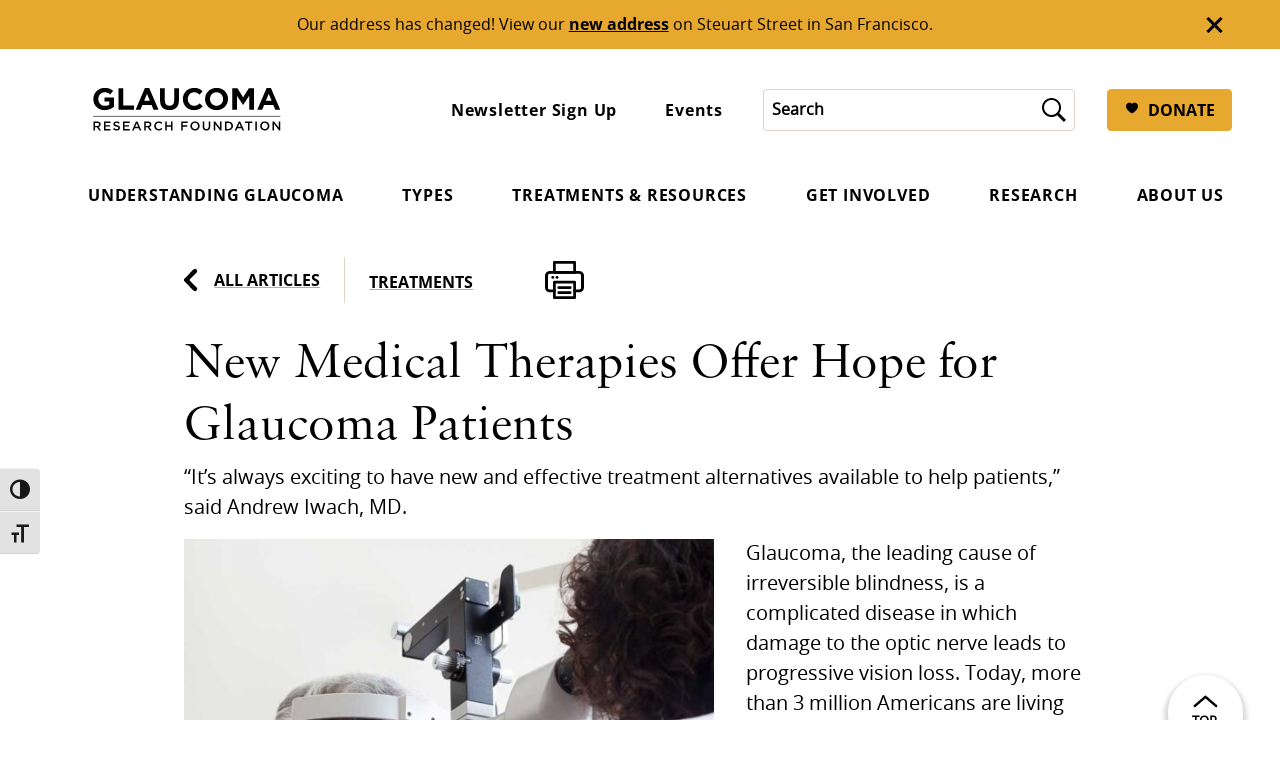

--- FILE ---
content_type: text/html; charset=UTF-8
request_url: https://glaucoma.org/articles/new-medical-therapies-offer-hope-for-glaucoma-patients
body_size: 38254
content:
<!DOCTYPE html>
<html class="no-js no-svg" lang="en-US" prefix="og: https://ogp.me/ns#">
  <head>
    <!-- Google Tag Manager -->
    <script>(function(w,d,s,l,i){w[l]=w[l]||[];w[l].push({'gtm.start': new Date().getTime(),event:'gtm.js'});var f=d.getElementsByTagName(s)[0], j=d.createElement(s),dl=l!='dataLayer'?'&l='+l:'';j.async=true;j.src= 'https://www.googletagmanager.com/gtm.js?id='+i+dl;f.parentNode.insertBefore(j,f); })(window,document,'script','dataLayer','GTM-MH3MS6J');</script>
    <!-- End Google Tag Manager -->

    <meta charset="UTF-8" />
    <link rel="stylesheet" href="https://glaucoma.org/wp-content/themes/glaucoma/style.css" type="text/css" media="screen" />
    <meta http-equiv="Content-Type" content="text/html; charset=UTF-8" />
    <meta http-equiv="X-UA-Compatible" content="IE=edge"><script type="text/javascript">(window.NREUM||(NREUM={})).init={ajax:{deny_list:["bam.nr-data.net"]},feature_flags:["soft_nav"]};(window.NREUM||(NREUM={})).loader_config={licenseKey:"NRJS-4e9c4b9117622be5b0a",applicationID:"1499965705",browserID:"1589015056"};;/*! For license information please see nr-loader-rum-1.308.0.min.js.LICENSE.txt */
(()=>{var e,t,r={163:(e,t,r)=>{"use strict";r.d(t,{j:()=>E});var n=r(384),i=r(1741);var a=r(2555);r(860).K7.genericEvents;const s="experimental.resources",o="register",c=e=>{if(!e||"string"!=typeof e)return!1;try{document.createDocumentFragment().querySelector(e)}catch{return!1}return!0};var d=r(2614),u=r(944),l=r(8122);const f="[data-nr-mask]",g=e=>(0,l.a)(e,(()=>{const e={feature_flags:[],experimental:{allow_registered_children:!1,resources:!1},mask_selector:"*",block_selector:"[data-nr-block]",mask_input_options:{color:!1,date:!1,"datetime-local":!1,email:!1,month:!1,number:!1,range:!1,search:!1,tel:!1,text:!1,time:!1,url:!1,week:!1,textarea:!1,select:!1,password:!0}};return{ajax:{deny_list:void 0,block_internal:!0,enabled:!0,autoStart:!0},api:{get allow_registered_children(){return e.feature_flags.includes(o)||e.experimental.allow_registered_children},set allow_registered_children(t){e.experimental.allow_registered_children=t},duplicate_registered_data:!1},browser_consent_mode:{enabled:!1},distributed_tracing:{enabled:void 0,exclude_newrelic_header:void 0,cors_use_newrelic_header:void 0,cors_use_tracecontext_headers:void 0,allowed_origins:void 0},get feature_flags(){return e.feature_flags},set feature_flags(t){e.feature_flags=t},generic_events:{enabled:!0,autoStart:!0},harvest:{interval:30},jserrors:{enabled:!0,autoStart:!0},logging:{enabled:!0,autoStart:!0},metrics:{enabled:!0,autoStart:!0},obfuscate:void 0,page_action:{enabled:!0},page_view_event:{enabled:!0,autoStart:!0},page_view_timing:{enabled:!0,autoStart:!0},performance:{capture_marks:!1,capture_measures:!1,capture_detail:!0,resources:{get enabled(){return e.feature_flags.includes(s)||e.experimental.resources},set enabled(t){e.experimental.resources=t},asset_types:[],first_party_domains:[],ignore_newrelic:!0}},privacy:{cookies_enabled:!0},proxy:{assets:void 0,beacon:void 0},session:{expiresMs:d.wk,inactiveMs:d.BB},session_replay:{autoStart:!0,enabled:!1,preload:!1,sampling_rate:10,error_sampling_rate:100,collect_fonts:!1,inline_images:!1,fix_stylesheets:!0,mask_all_inputs:!0,get mask_text_selector(){return e.mask_selector},set mask_text_selector(t){c(t)?e.mask_selector="".concat(t,",").concat(f):""===t||null===t?e.mask_selector=f:(0,u.R)(5,t)},get block_class(){return"nr-block"},get ignore_class(){return"nr-ignore"},get mask_text_class(){return"nr-mask"},get block_selector(){return e.block_selector},set block_selector(t){c(t)?e.block_selector+=",".concat(t):""!==t&&(0,u.R)(6,t)},get mask_input_options(){return e.mask_input_options},set mask_input_options(t){t&&"object"==typeof t?e.mask_input_options={...t,password:!0}:(0,u.R)(7,t)}},session_trace:{enabled:!0,autoStart:!0},soft_navigations:{enabled:!0,autoStart:!0},spa:{enabled:!0,autoStart:!0},ssl:void 0,user_actions:{enabled:!0,elementAttributes:["id","className","tagName","type"]}}})());var p=r(6154),m=r(9324);let h=0;const v={buildEnv:m.F3,distMethod:m.Xs,version:m.xv,originTime:p.WN},b={consented:!1},y={appMetadata:{},get consented(){return this.session?.state?.consent||b.consented},set consented(e){b.consented=e},customTransaction:void 0,denyList:void 0,disabled:!1,harvester:void 0,isolatedBacklog:!1,isRecording:!1,loaderType:void 0,maxBytes:3e4,obfuscator:void 0,onerror:void 0,ptid:void 0,releaseIds:{},session:void 0,timeKeeper:void 0,registeredEntities:[],jsAttributesMetadata:{bytes:0},get harvestCount(){return++h}},_=e=>{const t=(0,l.a)(e,y),r=Object.keys(v).reduce((e,t)=>(e[t]={value:v[t],writable:!1,configurable:!0,enumerable:!0},e),{});return Object.defineProperties(t,r)};var w=r(5701);const x=e=>{const t=e.startsWith("http");e+="/",r.p=t?e:"https://"+e};var R=r(7836),k=r(3241);const A={accountID:void 0,trustKey:void 0,agentID:void 0,licenseKey:void 0,applicationID:void 0,xpid:void 0},S=e=>(0,l.a)(e,A),T=new Set;function E(e,t={},r,s){let{init:o,info:c,loader_config:d,runtime:u={},exposed:l=!0}=t;if(!c){const e=(0,n.pV)();o=e.init,c=e.info,d=e.loader_config}e.init=g(o||{}),e.loader_config=S(d||{}),c.jsAttributes??={},p.bv&&(c.jsAttributes.isWorker=!0),e.info=(0,a.D)(c);const f=e.init,m=[c.beacon,c.errorBeacon];T.has(e.agentIdentifier)||(f.proxy.assets&&(x(f.proxy.assets),m.push(f.proxy.assets)),f.proxy.beacon&&m.push(f.proxy.beacon),e.beacons=[...m],function(e){const t=(0,n.pV)();Object.getOwnPropertyNames(i.W.prototype).forEach(r=>{const n=i.W.prototype[r];if("function"!=typeof n||"constructor"===n)return;let a=t[r];e[r]&&!1!==e.exposed&&"micro-agent"!==e.runtime?.loaderType&&(t[r]=(...t)=>{const n=e[r](...t);return a?a(...t):n})})}(e),(0,n.US)("activatedFeatures",w.B)),u.denyList=[...f.ajax.deny_list||[],...f.ajax.block_internal?m:[]],u.ptid=e.agentIdentifier,u.loaderType=r,e.runtime=_(u),T.has(e.agentIdentifier)||(e.ee=R.ee.get(e.agentIdentifier),e.exposed=l,(0,k.W)({agentIdentifier:e.agentIdentifier,drained:!!w.B?.[e.agentIdentifier],type:"lifecycle",name:"initialize",feature:void 0,data:e.config})),T.add(e.agentIdentifier)}},384:(e,t,r)=>{"use strict";r.d(t,{NT:()=>s,US:()=>u,Zm:()=>o,bQ:()=>d,dV:()=>c,pV:()=>l});var n=r(6154),i=r(1863),a=r(1910);const s={beacon:"bam.nr-data.net",errorBeacon:"bam.nr-data.net"};function o(){return n.gm.NREUM||(n.gm.NREUM={}),void 0===n.gm.newrelic&&(n.gm.newrelic=n.gm.NREUM),n.gm.NREUM}function c(){let e=o();return e.o||(e.o={ST:n.gm.setTimeout,SI:n.gm.setImmediate||n.gm.setInterval,CT:n.gm.clearTimeout,XHR:n.gm.XMLHttpRequest,REQ:n.gm.Request,EV:n.gm.Event,PR:n.gm.Promise,MO:n.gm.MutationObserver,FETCH:n.gm.fetch,WS:n.gm.WebSocket},(0,a.i)(...Object.values(e.o))),e}function d(e,t){let r=o();r.initializedAgents??={},t.initializedAt={ms:(0,i.t)(),date:new Date},r.initializedAgents[e]=t}function u(e,t){o()[e]=t}function l(){return function(){let e=o();const t=e.info||{};e.info={beacon:s.beacon,errorBeacon:s.errorBeacon,...t}}(),function(){let e=o();const t=e.init||{};e.init={...t}}(),c(),function(){let e=o();const t=e.loader_config||{};e.loader_config={...t}}(),o()}},782:(e,t,r)=>{"use strict";r.d(t,{T:()=>n});const n=r(860).K7.pageViewTiming},860:(e,t,r)=>{"use strict";r.d(t,{$J:()=>u,K7:()=>c,P3:()=>d,XX:()=>i,Yy:()=>o,df:()=>a,qY:()=>n,v4:()=>s});const n="events",i="jserrors",a="browser/blobs",s="rum",o="browser/logs",c={ajax:"ajax",genericEvents:"generic_events",jserrors:i,logging:"logging",metrics:"metrics",pageAction:"page_action",pageViewEvent:"page_view_event",pageViewTiming:"page_view_timing",sessionReplay:"session_replay",sessionTrace:"session_trace",softNav:"soft_navigations",spa:"spa"},d={[c.pageViewEvent]:1,[c.pageViewTiming]:2,[c.metrics]:3,[c.jserrors]:4,[c.spa]:5,[c.ajax]:6,[c.sessionTrace]:7,[c.softNav]:8,[c.sessionReplay]:9,[c.logging]:10,[c.genericEvents]:11},u={[c.pageViewEvent]:s,[c.pageViewTiming]:n,[c.ajax]:n,[c.spa]:n,[c.softNav]:n,[c.metrics]:i,[c.jserrors]:i,[c.sessionTrace]:a,[c.sessionReplay]:a,[c.logging]:o,[c.genericEvents]:"ins"}},944:(e,t,r)=>{"use strict";r.d(t,{R:()=>i});var n=r(3241);function i(e,t){"function"==typeof console.debug&&(console.debug("New Relic Warning: https://github.com/newrelic/newrelic-browser-agent/blob/main/docs/warning-codes.md#".concat(e),t),(0,n.W)({agentIdentifier:null,drained:null,type:"data",name:"warn",feature:"warn",data:{code:e,secondary:t}}))}},1687:(e,t,r)=>{"use strict";r.d(t,{Ak:()=>d,Ze:()=>f,x3:()=>u});var n=r(3241),i=r(7836),a=r(3606),s=r(860),o=r(2646);const c={};function d(e,t){const r={staged:!1,priority:s.P3[t]||0};l(e),c[e].get(t)||c[e].set(t,r)}function u(e,t){e&&c[e]&&(c[e].get(t)&&c[e].delete(t),p(e,t,!1),c[e].size&&g(e))}function l(e){if(!e)throw new Error("agentIdentifier required");c[e]||(c[e]=new Map)}function f(e="",t="feature",r=!1){if(l(e),!e||!c[e].get(t)||r)return p(e,t);c[e].get(t).staged=!0,g(e)}function g(e){const t=Array.from(c[e]);t.every(([e,t])=>t.staged)&&(t.sort((e,t)=>e[1].priority-t[1].priority),t.forEach(([t])=>{c[e].delete(t),p(e,t)}))}function p(e,t,r=!0){const s=e?i.ee.get(e):i.ee,c=a.i.handlers;if(!s.aborted&&s.backlog&&c){if((0,n.W)({agentIdentifier:e,type:"lifecycle",name:"drain",feature:t}),r){const e=s.backlog[t],r=c[t];if(r){for(let t=0;e&&t<e.length;++t)m(e[t],r);Object.entries(r).forEach(([e,t])=>{Object.values(t||{}).forEach(t=>{t[0]?.on&&t[0]?.context()instanceof o.y&&t[0].on(e,t[1])})})}}s.isolatedBacklog||delete c[t],s.backlog[t]=null,s.emit("drain-"+t,[])}}function m(e,t){var r=e[1];Object.values(t[r]||{}).forEach(t=>{var r=e[0];if(t[0]===r){var n=t[1],i=e[3],a=e[2];n.apply(i,a)}})}},1738:(e,t,r)=>{"use strict";r.d(t,{U:()=>g,Y:()=>f});var n=r(3241),i=r(9908),a=r(1863),s=r(944),o=r(5701),c=r(3969),d=r(8362),u=r(860),l=r(4261);function f(e,t,r,a){const f=a||r;!f||f[e]&&f[e]!==d.d.prototype[e]||(f[e]=function(){(0,i.p)(c.xV,["API/"+e+"/called"],void 0,u.K7.metrics,r.ee),(0,n.W)({agentIdentifier:r.agentIdentifier,drained:!!o.B?.[r.agentIdentifier],type:"data",name:"api",feature:l.Pl+e,data:{}});try{return t.apply(this,arguments)}catch(e){(0,s.R)(23,e)}})}function g(e,t,r,n,s){const o=e.info;null===r?delete o.jsAttributes[t]:o.jsAttributes[t]=r,(s||null===r)&&(0,i.p)(l.Pl+n,[(0,a.t)(),t,r],void 0,"session",e.ee)}},1741:(e,t,r)=>{"use strict";r.d(t,{W:()=>a});var n=r(944),i=r(4261);class a{#e(e,...t){if(this[e]!==a.prototype[e])return this[e](...t);(0,n.R)(35,e)}addPageAction(e,t){return this.#e(i.hG,e,t)}register(e){return this.#e(i.eY,e)}recordCustomEvent(e,t){return this.#e(i.fF,e,t)}setPageViewName(e,t){return this.#e(i.Fw,e,t)}setCustomAttribute(e,t,r){return this.#e(i.cD,e,t,r)}noticeError(e,t){return this.#e(i.o5,e,t)}setUserId(e,t=!1){return this.#e(i.Dl,e,t)}setApplicationVersion(e){return this.#e(i.nb,e)}setErrorHandler(e){return this.#e(i.bt,e)}addRelease(e,t){return this.#e(i.k6,e,t)}log(e,t){return this.#e(i.$9,e,t)}start(){return this.#e(i.d3)}finished(e){return this.#e(i.BL,e)}recordReplay(){return this.#e(i.CH)}pauseReplay(){return this.#e(i.Tb)}addToTrace(e){return this.#e(i.U2,e)}setCurrentRouteName(e){return this.#e(i.PA,e)}interaction(e){return this.#e(i.dT,e)}wrapLogger(e,t,r){return this.#e(i.Wb,e,t,r)}measure(e,t){return this.#e(i.V1,e,t)}consent(e){return this.#e(i.Pv,e)}}},1863:(e,t,r)=>{"use strict";function n(){return Math.floor(performance.now())}r.d(t,{t:()=>n})},1910:(e,t,r)=>{"use strict";r.d(t,{i:()=>a});var n=r(944);const i=new Map;function a(...e){return e.every(e=>{if(i.has(e))return i.get(e);const t="function"==typeof e?e.toString():"",r=t.includes("[native code]"),a=t.includes("nrWrapper");return r||a||(0,n.R)(64,e?.name||t),i.set(e,r),r})}},2555:(e,t,r)=>{"use strict";r.d(t,{D:()=>o,f:()=>s});var n=r(384),i=r(8122);const a={beacon:n.NT.beacon,errorBeacon:n.NT.errorBeacon,licenseKey:void 0,applicationID:void 0,sa:void 0,queueTime:void 0,applicationTime:void 0,ttGuid:void 0,user:void 0,account:void 0,product:void 0,extra:void 0,jsAttributes:{},userAttributes:void 0,atts:void 0,transactionName:void 0,tNamePlain:void 0};function s(e){try{return!!e.licenseKey&&!!e.errorBeacon&&!!e.applicationID}catch(e){return!1}}const o=e=>(0,i.a)(e,a)},2614:(e,t,r)=>{"use strict";r.d(t,{BB:()=>s,H3:()=>n,g:()=>d,iL:()=>c,tS:()=>o,uh:()=>i,wk:()=>a});const n="NRBA",i="SESSION",a=144e5,s=18e5,o={STARTED:"session-started",PAUSE:"session-pause",RESET:"session-reset",RESUME:"session-resume",UPDATE:"session-update"},c={SAME_TAB:"same-tab",CROSS_TAB:"cross-tab"},d={OFF:0,FULL:1,ERROR:2}},2646:(e,t,r)=>{"use strict";r.d(t,{y:()=>n});class n{constructor(e){this.contextId=e}}},2843:(e,t,r)=>{"use strict";r.d(t,{G:()=>a,u:()=>i});var n=r(3878);function i(e,t=!1,r,i){(0,n.DD)("visibilitychange",function(){if(t)return void("hidden"===document.visibilityState&&e());e(document.visibilityState)},r,i)}function a(e,t,r){(0,n.sp)("pagehide",e,t,r)}},3241:(e,t,r)=>{"use strict";r.d(t,{W:()=>a});var n=r(6154);const i="newrelic";function a(e={}){try{n.gm.dispatchEvent(new CustomEvent(i,{detail:e}))}catch(e){}}},3606:(e,t,r)=>{"use strict";r.d(t,{i:()=>a});var n=r(9908);a.on=s;var i=a.handlers={};function a(e,t,r,a){s(a||n.d,i,e,t,r)}function s(e,t,r,i,a){a||(a="feature"),e||(e=n.d);var s=t[a]=t[a]||{};(s[r]=s[r]||[]).push([e,i])}},3878:(e,t,r)=>{"use strict";function n(e,t){return{capture:e,passive:!1,signal:t}}function i(e,t,r=!1,i){window.addEventListener(e,t,n(r,i))}function a(e,t,r=!1,i){document.addEventListener(e,t,n(r,i))}r.d(t,{DD:()=>a,jT:()=>n,sp:()=>i})},3969:(e,t,r)=>{"use strict";r.d(t,{TZ:()=>n,XG:()=>o,rs:()=>i,xV:()=>s,z_:()=>a});const n=r(860).K7.metrics,i="sm",a="cm",s="storeSupportabilityMetrics",o="storeEventMetrics"},4234:(e,t,r)=>{"use strict";r.d(t,{W:()=>a});var n=r(7836),i=r(1687);class a{constructor(e,t){this.agentIdentifier=e,this.ee=n.ee.get(e),this.featureName=t,this.blocked=!1}deregisterDrain(){(0,i.x3)(this.agentIdentifier,this.featureName)}}},4261:(e,t,r)=>{"use strict";r.d(t,{$9:()=>d,BL:()=>o,CH:()=>g,Dl:()=>_,Fw:()=>y,PA:()=>h,Pl:()=>n,Pv:()=>k,Tb:()=>l,U2:()=>a,V1:()=>R,Wb:()=>x,bt:()=>b,cD:()=>v,d3:()=>w,dT:()=>c,eY:()=>p,fF:()=>f,hG:()=>i,k6:()=>s,nb:()=>m,o5:()=>u});const n="api-",i="addPageAction",a="addToTrace",s="addRelease",o="finished",c="interaction",d="log",u="noticeError",l="pauseReplay",f="recordCustomEvent",g="recordReplay",p="register",m="setApplicationVersion",h="setCurrentRouteName",v="setCustomAttribute",b="setErrorHandler",y="setPageViewName",_="setUserId",w="start",x="wrapLogger",R="measure",k="consent"},5289:(e,t,r)=>{"use strict";r.d(t,{GG:()=>s,Qr:()=>c,sB:()=>o});var n=r(3878),i=r(6389);function a(){return"undefined"==typeof document||"complete"===document.readyState}function s(e,t){if(a())return e();const r=(0,i.J)(e),s=setInterval(()=>{a()&&(clearInterval(s),r())},500);(0,n.sp)("load",r,t)}function o(e){if(a())return e();(0,n.DD)("DOMContentLoaded",e)}function c(e){if(a())return e();(0,n.sp)("popstate",e)}},5607:(e,t,r)=>{"use strict";r.d(t,{W:()=>n});const n=(0,r(9566).bz)()},5701:(e,t,r)=>{"use strict";r.d(t,{B:()=>a,t:()=>s});var n=r(3241);const i=new Set,a={};function s(e,t){const r=t.agentIdentifier;a[r]??={},e&&"object"==typeof e&&(i.has(r)||(t.ee.emit("rumresp",[e]),a[r]=e,i.add(r),(0,n.W)({agentIdentifier:r,loaded:!0,drained:!0,type:"lifecycle",name:"load",feature:void 0,data:e})))}},6154:(e,t,r)=>{"use strict";r.d(t,{OF:()=>c,RI:()=>i,WN:()=>u,bv:()=>a,eN:()=>l,gm:()=>s,mw:()=>o,sb:()=>d});var n=r(1863);const i="undefined"!=typeof window&&!!window.document,a="undefined"!=typeof WorkerGlobalScope&&("undefined"!=typeof self&&self instanceof WorkerGlobalScope&&self.navigator instanceof WorkerNavigator||"undefined"!=typeof globalThis&&globalThis instanceof WorkerGlobalScope&&globalThis.navigator instanceof WorkerNavigator),s=i?window:"undefined"!=typeof WorkerGlobalScope&&("undefined"!=typeof self&&self instanceof WorkerGlobalScope&&self||"undefined"!=typeof globalThis&&globalThis instanceof WorkerGlobalScope&&globalThis),o=Boolean("hidden"===s?.document?.visibilityState),c=/iPad|iPhone|iPod/.test(s.navigator?.userAgent),d=c&&"undefined"==typeof SharedWorker,u=((()=>{const e=s.navigator?.userAgent?.match(/Firefox[/\s](\d+\.\d+)/);Array.isArray(e)&&e.length>=2&&e[1]})(),Date.now()-(0,n.t)()),l=()=>"undefined"!=typeof PerformanceNavigationTiming&&s?.performance?.getEntriesByType("navigation")?.[0]?.responseStart},6389:(e,t,r)=>{"use strict";function n(e,t=500,r={}){const n=r?.leading||!1;let i;return(...r)=>{n&&void 0===i&&(e.apply(this,r),i=setTimeout(()=>{i=clearTimeout(i)},t)),n||(clearTimeout(i),i=setTimeout(()=>{e.apply(this,r)},t))}}function i(e){let t=!1;return(...r)=>{t||(t=!0,e.apply(this,r))}}r.d(t,{J:()=>i,s:()=>n})},6630:(e,t,r)=>{"use strict";r.d(t,{T:()=>n});const n=r(860).K7.pageViewEvent},7699:(e,t,r)=>{"use strict";r.d(t,{It:()=>a,KC:()=>o,No:()=>i,qh:()=>s});var n=r(860);const i=16e3,a=1e6,s="SESSION_ERROR",o={[n.K7.logging]:!0,[n.K7.genericEvents]:!1,[n.K7.jserrors]:!1,[n.K7.ajax]:!1}},7836:(e,t,r)=>{"use strict";r.d(t,{P:()=>o,ee:()=>c});var n=r(384),i=r(8990),a=r(2646),s=r(5607);const o="nr@context:".concat(s.W),c=function e(t,r){var n={},s={},u={},l=!1;try{l=16===r.length&&d.initializedAgents?.[r]?.runtime.isolatedBacklog}catch(e){}var f={on:p,addEventListener:p,removeEventListener:function(e,t){var r=n[e];if(!r)return;for(var i=0;i<r.length;i++)r[i]===t&&r.splice(i,1)},emit:function(e,r,n,i,a){!1!==a&&(a=!0);if(c.aborted&&!i)return;t&&a&&t.emit(e,r,n);var o=g(n);m(e).forEach(e=>{e.apply(o,r)});var d=v()[s[e]];d&&d.push([f,e,r,o]);return o},get:h,listeners:m,context:g,buffer:function(e,t){const r=v();if(t=t||"feature",f.aborted)return;Object.entries(e||{}).forEach(([e,n])=>{s[n]=t,t in r||(r[t]=[])})},abort:function(){f._aborted=!0,Object.keys(f.backlog).forEach(e=>{delete f.backlog[e]})},isBuffering:function(e){return!!v()[s[e]]},debugId:r,backlog:l?{}:t&&"object"==typeof t.backlog?t.backlog:{},isolatedBacklog:l};return Object.defineProperty(f,"aborted",{get:()=>{let e=f._aborted||!1;return e||(t&&(e=t.aborted),e)}}),f;function g(e){return e&&e instanceof a.y?e:e?(0,i.I)(e,o,()=>new a.y(o)):new a.y(o)}function p(e,t){n[e]=m(e).concat(t)}function m(e){return n[e]||[]}function h(t){return u[t]=u[t]||e(f,t)}function v(){return f.backlog}}(void 0,"globalEE"),d=(0,n.Zm)();d.ee||(d.ee=c)},8122:(e,t,r)=>{"use strict";r.d(t,{a:()=>i});var n=r(944);function i(e,t){try{if(!e||"object"!=typeof e)return(0,n.R)(3);if(!t||"object"!=typeof t)return(0,n.R)(4);const r=Object.create(Object.getPrototypeOf(t),Object.getOwnPropertyDescriptors(t)),a=0===Object.keys(r).length?e:r;for(let s in a)if(void 0!==e[s])try{if(null===e[s]){r[s]=null;continue}Array.isArray(e[s])&&Array.isArray(t[s])?r[s]=Array.from(new Set([...e[s],...t[s]])):"object"==typeof e[s]&&"object"==typeof t[s]?r[s]=i(e[s],t[s]):r[s]=e[s]}catch(e){r[s]||(0,n.R)(1,e)}return r}catch(e){(0,n.R)(2,e)}}},8362:(e,t,r)=>{"use strict";r.d(t,{d:()=>a});var n=r(9566),i=r(1741);class a extends i.W{agentIdentifier=(0,n.LA)(16)}},8374:(e,t,r)=>{r.nc=(()=>{try{return document?.currentScript?.nonce}catch(e){}return""})()},8990:(e,t,r)=>{"use strict";r.d(t,{I:()=>i});var n=Object.prototype.hasOwnProperty;function i(e,t,r){if(n.call(e,t))return e[t];var i=r();if(Object.defineProperty&&Object.keys)try{return Object.defineProperty(e,t,{value:i,writable:!0,enumerable:!1}),i}catch(e){}return e[t]=i,i}},9324:(e,t,r)=>{"use strict";r.d(t,{F3:()=>i,Xs:()=>a,xv:()=>n});const n="1.308.0",i="PROD",a="CDN"},9566:(e,t,r)=>{"use strict";r.d(t,{LA:()=>o,bz:()=>s});var n=r(6154);const i="xxxxxxxx-xxxx-4xxx-yxxx-xxxxxxxxxxxx";function a(e,t){return e?15&e[t]:16*Math.random()|0}function s(){const e=n.gm?.crypto||n.gm?.msCrypto;let t,r=0;return e&&e.getRandomValues&&(t=e.getRandomValues(new Uint8Array(30))),i.split("").map(e=>"x"===e?a(t,r++).toString(16):"y"===e?(3&a()|8).toString(16):e).join("")}function o(e){const t=n.gm?.crypto||n.gm?.msCrypto;let r,i=0;t&&t.getRandomValues&&(r=t.getRandomValues(new Uint8Array(e)));const s=[];for(var o=0;o<e;o++)s.push(a(r,i++).toString(16));return s.join("")}},9908:(e,t,r)=>{"use strict";r.d(t,{d:()=>n,p:()=>i});var n=r(7836).ee.get("handle");function i(e,t,r,i,a){a?(a.buffer([e],i),a.emit(e,t,r)):(n.buffer([e],i),n.emit(e,t,r))}}},n={};function i(e){var t=n[e];if(void 0!==t)return t.exports;var a=n[e]={exports:{}};return r[e](a,a.exports,i),a.exports}i.m=r,i.d=(e,t)=>{for(var r in t)i.o(t,r)&&!i.o(e,r)&&Object.defineProperty(e,r,{enumerable:!0,get:t[r]})},i.f={},i.e=e=>Promise.all(Object.keys(i.f).reduce((t,r)=>(i.f[r](e,t),t),[])),i.u=e=>"nr-rum-1.308.0.min.js",i.o=(e,t)=>Object.prototype.hasOwnProperty.call(e,t),e={},t="NRBA-1.308.0.PROD:",i.l=(r,n,a,s)=>{if(e[r])e[r].push(n);else{var o,c;if(void 0!==a)for(var d=document.getElementsByTagName("script"),u=0;u<d.length;u++){var l=d[u];if(l.getAttribute("src")==r||l.getAttribute("data-webpack")==t+a){o=l;break}}if(!o){c=!0;var f={296:"sha512-+MIMDsOcckGXa1EdWHqFNv7P+JUkd5kQwCBr3KE6uCvnsBNUrdSt4a/3/L4j4TxtnaMNjHpza2/erNQbpacJQA=="};(o=document.createElement("script")).charset="utf-8",i.nc&&o.setAttribute("nonce",i.nc),o.setAttribute("data-webpack",t+a),o.src=r,0!==o.src.indexOf(window.location.origin+"/")&&(o.crossOrigin="anonymous"),f[s]&&(o.integrity=f[s])}e[r]=[n];var g=(t,n)=>{o.onerror=o.onload=null,clearTimeout(p);var i=e[r];if(delete e[r],o.parentNode&&o.parentNode.removeChild(o),i&&i.forEach(e=>e(n)),t)return t(n)},p=setTimeout(g.bind(null,void 0,{type:"timeout",target:o}),12e4);o.onerror=g.bind(null,o.onerror),o.onload=g.bind(null,o.onload),c&&document.head.appendChild(o)}},i.r=e=>{"undefined"!=typeof Symbol&&Symbol.toStringTag&&Object.defineProperty(e,Symbol.toStringTag,{value:"Module"}),Object.defineProperty(e,"__esModule",{value:!0})},i.p="https://js-agent.newrelic.com/",(()=>{var e={374:0,840:0};i.f.j=(t,r)=>{var n=i.o(e,t)?e[t]:void 0;if(0!==n)if(n)r.push(n[2]);else{var a=new Promise((r,i)=>n=e[t]=[r,i]);r.push(n[2]=a);var s=i.p+i.u(t),o=new Error;i.l(s,r=>{if(i.o(e,t)&&(0!==(n=e[t])&&(e[t]=void 0),n)){var a=r&&("load"===r.type?"missing":r.type),s=r&&r.target&&r.target.src;o.message="Loading chunk "+t+" failed: ("+a+": "+s+")",o.name="ChunkLoadError",o.type=a,o.request=s,n[1](o)}},"chunk-"+t,t)}};var t=(t,r)=>{var n,a,[s,o,c]=r,d=0;if(s.some(t=>0!==e[t])){for(n in o)i.o(o,n)&&(i.m[n]=o[n]);if(c)c(i)}for(t&&t(r);d<s.length;d++)a=s[d],i.o(e,a)&&e[a]&&e[a][0](),e[a]=0},r=self["webpackChunk:NRBA-1.308.0.PROD"]=self["webpackChunk:NRBA-1.308.0.PROD"]||[];r.forEach(t.bind(null,0)),r.push=t.bind(null,r.push.bind(r))})(),(()=>{"use strict";i(8374);var e=i(8362),t=i(860);const r=Object.values(t.K7);var n=i(163);var a=i(9908),s=i(1863),o=i(4261),c=i(1738);var d=i(1687),u=i(4234),l=i(5289),f=i(6154),g=i(944),p=i(384);const m=e=>f.RI&&!0===e?.privacy.cookies_enabled;function h(e){return!!(0,p.dV)().o.MO&&m(e)&&!0===e?.session_trace.enabled}var v=i(6389),b=i(7699);class y extends u.W{constructor(e,t){super(e.agentIdentifier,t),this.agentRef=e,this.abortHandler=void 0,this.featAggregate=void 0,this.loadedSuccessfully=void 0,this.onAggregateImported=new Promise(e=>{this.loadedSuccessfully=e}),this.deferred=Promise.resolve(),!1===e.init[this.featureName].autoStart?this.deferred=new Promise((t,r)=>{this.ee.on("manual-start-all",(0,v.J)(()=>{(0,d.Ak)(e.agentIdentifier,this.featureName),t()}))}):(0,d.Ak)(e.agentIdentifier,t)}importAggregator(e,t,r={}){if(this.featAggregate)return;const n=async()=>{let n;await this.deferred;try{if(m(e.init)){const{setupAgentSession:t}=await i.e(296).then(i.bind(i,3305));n=t(e)}}catch(e){(0,g.R)(20,e),this.ee.emit("internal-error",[e]),(0,a.p)(b.qh,[e],void 0,this.featureName,this.ee)}try{if(!this.#t(this.featureName,n,e.init))return(0,d.Ze)(this.agentIdentifier,this.featureName),void this.loadedSuccessfully(!1);const{Aggregate:i}=await t();this.featAggregate=new i(e,r),e.runtime.harvester.initializedAggregates.push(this.featAggregate),this.loadedSuccessfully(!0)}catch(e){(0,g.R)(34,e),this.abortHandler?.(),(0,d.Ze)(this.agentIdentifier,this.featureName,!0),this.loadedSuccessfully(!1),this.ee&&this.ee.abort()}};f.RI?(0,l.GG)(()=>n(),!0):n()}#t(e,r,n){if(this.blocked)return!1;switch(e){case t.K7.sessionReplay:return h(n)&&!!r;case t.K7.sessionTrace:return!!r;default:return!0}}}var _=i(6630),w=i(2614),x=i(3241);class R extends y{static featureName=_.T;constructor(e){var t;super(e,_.T),this.setupInspectionEvents(e.agentIdentifier),t=e,(0,c.Y)(o.Fw,function(e,r){"string"==typeof e&&("/"!==e.charAt(0)&&(e="/"+e),t.runtime.customTransaction=(r||"http://custom.transaction")+e,(0,a.p)(o.Pl+o.Fw,[(0,s.t)()],void 0,void 0,t.ee))},t),this.importAggregator(e,()=>i.e(296).then(i.bind(i,3943)))}setupInspectionEvents(e){const t=(t,r)=>{t&&(0,x.W)({agentIdentifier:e,timeStamp:t.timeStamp,loaded:"complete"===t.target.readyState,type:"window",name:r,data:t.target.location+""})};(0,l.sB)(e=>{t(e,"DOMContentLoaded")}),(0,l.GG)(e=>{t(e,"load")}),(0,l.Qr)(e=>{t(e,"navigate")}),this.ee.on(w.tS.UPDATE,(t,r)=>{(0,x.W)({agentIdentifier:e,type:"lifecycle",name:"session",data:r})})}}class k extends e.d{constructor(e){var t;(super(),f.gm)?(this.features={},(0,p.bQ)(this.agentIdentifier,this),this.desiredFeatures=new Set(e.features||[]),this.desiredFeatures.add(R),(0,n.j)(this,e,e.loaderType||"agent"),t=this,(0,c.Y)(o.cD,function(e,r,n=!1){if("string"==typeof e){if(["string","number","boolean"].includes(typeof r)||null===r)return(0,c.U)(t,e,r,o.cD,n);(0,g.R)(40,typeof r)}else(0,g.R)(39,typeof e)},t),function(e){(0,c.Y)(o.Dl,function(t,r=!1){if("string"!=typeof t&&null!==t)return void(0,g.R)(41,typeof t);const n=e.info.jsAttributes["enduser.id"];r&&null!=n&&n!==t?(0,a.p)(o.Pl+"setUserIdAndResetSession",[t],void 0,"session",e.ee):(0,c.U)(e,"enduser.id",t,o.Dl,!0)},e)}(this),function(e){(0,c.Y)(o.nb,function(t){if("string"==typeof t||null===t)return(0,c.U)(e,"application.version",t,o.nb,!1);(0,g.R)(42,typeof t)},e)}(this),function(e){(0,c.Y)(o.d3,function(){e.ee.emit("manual-start-all")},e)}(this),function(e){(0,c.Y)(o.Pv,function(t=!0){if("boolean"==typeof t){if((0,a.p)(o.Pl+o.Pv,[t],void 0,"session",e.ee),e.runtime.consented=t,t){const t=e.features.page_view_event;t.onAggregateImported.then(e=>{const r=t.featAggregate;e&&!r.sentRum&&r.sendRum()})}}else(0,g.R)(65,typeof t)},e)}(this),this.run()):(0,g.R)(21)}get config(){return{info:this.info,init:this.init,loader_config:this.loader_config,runtime:this.runtime}}get api(){return this}run(){try{const e=function(e){const t={};return r.forEach(r=>{t[r]=!!e[r]?.enabled}),t}(this.init),n=[...this.desiredFeatures];n.sort((e,r)=>t.P3[e.featureName]-t.P3[r.featureName]),n.forEach(r=>{if(!e[r.featureName]&&r.featureName!==t.K7.pageViewEvent)return;if(r.featureName===t.K7.spa)return void(0,g.R)(67);const n=function(e){switch(e){case t.K7.ajax:return[t.K7.jserrors];case t.K7.sessionTrace:return[t.K7.ajax,t.K7.pageViewEvent];case t.K7.sessionReplay:return[t.K7.sessionTrace];case t.K7.pageViewTiming:return[t.K7.pageViewEvent];default:return[]}}(r.featureName).filter(e=>!(e in this.features));n.length>0&&(0,g.R)(36,{targetFeature:r.featureName,missingDependencies:n}),this.features[r.featureName]=new r(this)})}catch(e){(0,g.R)(22,e);for(const e in this.features)this.features[e].abortHandler?.();const t=(0,p.Zm)();delete t.initializedAgents[this.agentIdentifier]?.features,delete this.sharedAggregator;return t.ee.get(this.agentIdentifier).abort(),!1}}}var A=i(2843),S=i(782);class T extends y{static featureName=S.T;constructor(e){super(e,S.T),f.RI&&((0,A.u)(()=>(0,a.p)("docHidden",[(0,s.t)()],void 0,S.T,this.ee),!0),(0,A.G)(()=>(0,a.p)("winPagehide",[(0,s.t)()],void 0,S.T,this.ee)),this.importAggregator(e,()=>i.e(296).then(i.bind(i,2117))))}}var E=i(3969);class I extends y{static featureName=E.TZ;constructor(e){super(e,E.TZ),f.RI&&document.addEventListener("securitypolicyviolation",e=>{(0,a.p)(E.xV,["Generic/CSPViolation/Detected"],void 0,this.featureName,this.ee)}),this.importAggregator(e,()=>i.e(296).then(i.bind(i,9623)))}}new k({features:[R,T,I],loaderType:"lite"})})()})();</script>
    <meta name="viewport" content="width=device-width, initial-scale=1, user-scalable=yes, maximum-scale=2.0">
    
  <meta property="og:image" content="https://glaucoma.org/wp-content/uploads/2024/01/eye-exam-doctors-office-slit-lamp_900-640x420.jpg">

    <link rel="pingback" href="https://glaucoma.org/xmlrpc.php" />
    <link rel="profile" href="http://gmpg.org/xfn/11">

    <link rel="apple-touch-icon" sizes="180x180" href="https://glaucoma.org/wp-content/themes/glaucoma/public/favicon/apple-touch-icon.png">
<link rel="icon" type="image/png" sizes="32x32" href="https://glaucoma.org/wp-content/themes/glaucoma/public/favicon/favicon-32x32.png">
<link rel="icon" type="image/png" sizes="16x16" href="https://glaucoma.org/wp-content/themes/glaucoma/public/favicon/favicon-16x16.png">
<link rel="manifest" href="https://glaucoma.org/wp-content/themes/glaucoma/public/favicon/site.webmanifest">

    <!-- Fundraise Up: the new standard for online giving -->
    <script>(function(w,d,s,n,a){if(!w[n]){var l='call,catch,on,once,set,then,track'
          .split(','),i,o=function(n){return'function'==typeof n?o.l.push([arguments])&&o
        :function(){return o.l.push([n,arguments])&&o}},t=d.getElementsByTagName(s)[0],
        j=d.createElement(s);j.async=!0;j.src='https://cdn.fundraiseup.com/widget/'+a;
        t.parentNode.insertBefore(j,t);o.s=Date.now();o.v=4;o.h=w.location.href;o.l=[];
        for(i=0;i<7;i++)o[l[i]]=o(l[i]);w[n]=o}
      })(window,document,'script','FundraiseUp','AYBYGDGV');</script>
    <!-- End Fundraise Up -->

    	<style>img:is([sizes="auto" i], [sizes^="auto," i]) { contain-intrinsic-size: 3000px 1500px }</style>
	
<!-- Search Engine Optimization by Rank Math PRO - https://rankmath.com/ -->
<title>New Medical Therapies Offer Hope For Glaucoma Patients - Glaucoma Research Foundation</title>
<meta name="robots" content="follow, index, max-snippet:-1, max-video-preview:-1, max-image-preview:large"/>
<link rel="canonical" href="https://glaucoma.org/articles/new-medical-therapies-offer-hope-for-glaucoma-patients" />
<meta property="og:locale" content="en_US" />
<meta property="og:type" content="article" />
<meta property="og:title" content="New Medical Therapies Offer Hope For Glaucoma Patients - Glaucoma Research Foundation" />
<meta property="og:description" content="..." />
<meta property="og:url" content="https://glaucoma.org/articles/new-medical-therapies-offer-hope-for-glaucoma-patients" />
<meta property="og:site_name" content="Glaucoma Research Foundation" />
<meta property="og:image" content="https://glaucoma.org/wp-content/uploads/2024/01/catalyst-for-a-cure-a-bold-appro.jpg" />
<meta property="og:image:secure_url" content="https://glaucoma.org/wp-content/uploads/2024/01/catalyst-for-a-cure-a-bold-appro.jpg" />
<meta property="og:image:width" content="640" />
<meta property="og:image:height" content="360" />
<meta property="og:image:alt" content="Glaucoma Foundation header image" />
<meta property="og:image:type" content="image/jpeg" />
<meta property="article:published_time" content="2024-01-10T14:45:40-08:00" />
<meta name="twitter:card" content="summary_large_image" />
<meta name="twitter:title" content="New Medical Therapies Offer Hope For Glaucoma Patients - Glaucoma Research Foundation" />
<meta name="twitter:description" content="..." />
<meta name="twitter:image" content="https://glaucoma.org/wp-content/uploads/2024/01/catalyst-for-a-cure-a-bold-appro.jpg" />
<script type="application/ld+json" class="rank-math-schema-pro">{"@context":"https://schema.org","@graph":[{"@type":"Place","@id":"https://glaucoma.org/#place","geo":{"@type":"GeoCoordinates","latitude":"37.788959569668","longitude":"122.40604265767108"},"hasMap":"https://www.google.com/maps/search/?api=1&amp;query=37.788959569668,122.40604265767108","address":{"@type":"PostalAddress","streetAddress":"251 Post Street, Suite 600","addressLocality":"San Francisco","addressRegion":"CA","postalCode":"94108","addressCountry":"United States"}},{"@type":["CommunityHealth","Organization"],"@id":"https://glaucoma.org/#organization","name":"Glaucoma Research Foundation","url":"https://glaucoma.org","email":"question@glaucoma.org","address":{"@type":"PostalAddress","streetAddress":"251 Post Street, Suite 600","addressLocality":"San Francisco","addressRegion":"CA","postalCode":"94108","addressCountry":"United States"},"logo":{"@type":"ImageObject","@id":"https://glaucoma.org/#logo","url":"https://glaucoma.org/wp-content/uploads/2024/01/grf-blk-logo-web-2021_grf-logo-for-web-12-2021-1024x235.png.webp","contentUrl":"https://glaucoma.org/wp-content/uploads/2024/01/grf-blk-logo-web-2021_grf-logo-for-web-12-2021-1024x235.png.webp","caption":"Glaucoma Research Foundation","inLanguage":"en-US","width":"1024","height":"235"},"contactPoint":[{"@type":"ContactPoint","telephone":"+1-415-986-3162","contactType":"customer support"}],"openingHours":["Monday,Tuesday,Wednesday,Thursday,Friday 09:00-17:00"],"location":{"@id":"https://glaucoma.org/#place"}},{"@type":"WebSite","@id":"https://glaucoma.org/#website","url":"https://glaucoma.org","name":"Glaucoma Research Foundation","publisher":{"@id":"https://glaucoma.org/#organization"},"inLanguage":"en-US","potentialAction":{"@type":"SearchAction","target":"https://glaucoma.org/?s={search_term_string}","query-input":"required name=search_term_string"}},{"@type":"ImageObject","@id":"https://glaucoma.org/wp-content/uploads/2024/01/catalyst-for-a-cure-a-bold-appro.jpg","url":"https://glaucoma.org/wp-content/uploads/2024/01/catalyst-for-a-cure-a-bold-appro.jpg","width":"640","height":"360","caption":"Glaucoma Foundation header image","inLanguage":"en-US"},{"@type":"BreadcrumbList","@id":"https://glaucoma.org/articles/new-medical-therapies-offer-hope-for-glaucoma-patients#breadcrumb","itemListElement":[{"@type":"ListItem","position":"1","item":{"@id":"https://glaucoma.org","name":"Home"}},{"@type":"ListItem","position":"2","item":{"@id":"https://glaucoma.org/articles/new-medical-therapies-offer-hope-for-glaucoma-patients","name":"New Medical Therapies Offer Hope for Glaucoma Patients"}}]},{"@type":"WebPage","@id":"https://glaucoma.org/articles/new-medical-therapies-offer-hope-for-glaucoma-patients#webpage","url":"https://glaucoma.org/articles/new-medical-therapies-offer-hope-for-glaucoma-patients","name":"New Medical Therapies Offer Hope For Glaucoma Patients - Glaucoma Research Foundation","datePublished":"2024-01-10T14:45:40-08:00","dateModified":"2024-01-10T14:45:40-08:00","isPartOf":{"@id":"https://glaucoma.org/#website"},"primaryImageOfPage":{"@id":"https://glaucoma.org/wp-content/uploads/2024/01/catalyst-for-a-cure-a-bold-appro.jpg"},"inLanguage":"en-US","breadcrumb":{"@id":"https://glaucoma.org/articles/new-medical-therapies-offer-hope-for-glaucoma-patients#breadcrumb"}},{"@type":"Person","@id":"https://glaucoma.org/author/steven","name":"steven","url":"https://glaucoma.org/author/steven","image":{"@type":"ImageObject","@id":"https://secure.gravatar.com/avatar/754c135fa4a80b39916f10b0e565bac4d2081553be57bf5eddc0051b8bc3fb67?s=96&amp;d=mm&amp;r=g","url":"https://secure.gravatar.com/avatar/754c135fa4a80b39916f10b0e565bac4d2081553be57bf5eddc0051b8bc3fb67?s=96&amp;d=mm&amp;r=g","caption":"steven","inLanguage":"en-US"},"sameAs":["https://glaucoma.org"],"worksFor":{"@id":"https://glaucoma.org/#organization"}},{"@type":"Article","headline":"New Medical Therapies Offer Hope For Glaucoma Patients - Glaucoma Research Foundation","datePublished":"2024-01-10T14:45:40-08:00","dateModified":"2024-01-10T14:45:40-08:00","author":{"@id":"https://glaucoma.org/author/steven","name":"steven"},"publisher":{"@id":"https://glaucoma.org/#organization"},"name":"New Medical Therapies Offer Hope For Glaucoma Patients - Glaucoma Research Foundation","@id":"https://glaucoma.org/articles/new-medical-therapies-offer-hope-for-glaucoma-patients#richSnippet","isPartOf":{"@id":"https://glaucoma.org/articles/new-medical-therapies-offer-hope-for-glaucoma-patients#webpage"},"image":{"@id":"https://glaucoma.org/wp-content/uploads/2024/01/catalyst-for-a-cure-a-bold-appro.jpg"},"inLanguage":"en-US","mainEntityOfPage":{"@id":"https://glaucoma.org/articles/new-medical-therapies-offer-hope-for-glaucoma-patients#webpage"}}]}</script>
<!-- /Rank Math WordPress SEO plugin -->

<link rel='dns-prefetch' href='//glaucoma.org' />
<link rel="alternate" type="application/rss+xml" title="Glaucoma Research Foundation &raquo; Feed" href="https://glaucoma.org/feed" />
<link rel="alternate" type="application/rss+xml" title="Glaucoma Research Foundation &raquo; Comments Feed" href="https://glaucoma.org/comments/feed" />
<link rel="alternate" type="application/rss+xml" title="Glaucoma Research Foundation &raquo; New Medical Therapies Offer Hope for Glaucoma Patients Comments Feed" href="https://glaucoma.org/articles/new-medical-therapies-offer-hope-for-glaucoma-patients/feed" />
<script type="text/javascript">
/* <![CDATA[ */
window._wpemojiSettings = {"baseUrl":"https:\/\/s.w.org\/images\/core\/emoji\/16.0.1\/72x72\/","ext":".png","svgUrl":"https:\/\/s.w.org\/images\/core\/emoji\/16.0.1\/svg\/","svgExt":".svg","source":{"concatemoji":"https:\/\/glaucoma.org\/wp-includes\/js\/wp-emoji-release.min.js?ver=6.8.3"}};
/*! This file is auto-generated */
!function(s,n){var o,i,e;function c(e){try{var t={supportTests:e,timestamp:(new Date).valueOf()};sessionStorage.setItem(o,JSON.stringify(t))}catch(e){}}function p(e,t,n){e.clearRect(0,0,e.canvas.width,e.canvas.height),e.fillText(t,0,0);var t=new Uint32Array(e.getImageData(0,0,e.canvas.width,e.canvas.height).data),a=(e.clearRect(0,0,e.canvas.width,e.canvas.height),e.fillText(n,0,0),new Uint32Array(e.getImageData(0,0,e.canvas.width,e.canvas.height).data));return t.every(function(e,t){return e===a[t]})}function u(e,t){e.clearRect(0,0,e.canvas.width,e.canvas.height),e.fillText(t,0,0);for(var n=e.getImageData(16,16,1,1),a=0;a<n.data.length;a++)if(0!==n.data[a])return!1;return!0}function f(e,t,n,a){switch(t){case"flag":return n(e,"\ud83c\udff3\ufe0f\u200d\u26a7\ufe0f","\ud83c\udff3\ufe0f\u200b\u26a7\ufe0f")?!1:!n(e,"\ud83c\udde8\ud83c\uddf6","\ud83c\udde8\u200b\ud83c\uddf6")&&!n(e,"\ud83c\udff4\udb40\udc67\udb40\udc62\udb40\udc65\udb40\udc6e\udb40\udc67\udb40\udc7f","\ud83c\udff4\u200b\udb40\udc67\u200b\udb40\udc62\u200b\udb40\udc65\u200b\udb40\udc6e\u200b\udb40\udc67\u200b\udb40\udc7f");case"emoji":return!a(e,"\ud83e\udedf")}return!1}function g(e,t,n,a){var r="undefined"!=typeof WorkerGlobalScope&&self instanceof WorkerGlobalScope?new OffscreenCanvas(300,150):s.createElement("canvas"),o=r.getContext("2d",{willReadFrequently:!0}),i=(o.textBaseline="top",o.font="600 32px Arial",{});return e.forEach(function(e){i[e]=t(o,e,n,a)}),i}function t(e){var t=s.createElement("script");t.src=e,t.defer=!0,s.head.appendChild(t)}"undefined"!=typeof Promise&&(o="wpEmojiSettingsSupports",i=["flag","emoji"],n.supports={everything:!0,everythingExceptFlag:!0},e=new Promise(function(e){s.addEventListener("DOMContentLoaded",e,{once:!0})}),new Promise(function(t){var n=function(){try{var e=JSON.parse(sessionStorage.getItem(o));if("object"==typeof e&&"number"==typeof e.timestamp&&(new Date).valueOf()<e.timestamp+604800&&"object"==typeof e.supportTests)return e.supportTests}catch(e){}return null}();if(!n){if("undefined"!=typeof Worker&&"undefined"!=typeof OffscreenCanvas&&"undefined"!=typeof URL&&URL.createObjectURL&&"undefined"!=typeof Blob)try{var e="postMessage("+g.toString()+"("+[JSON.stringify(i),f.toString(),p.toString(),u.toString()].join(",")+"));",a=new Blob([e],{type:"text/javascript"}),r=new Worker(URL.createObjectURL(a),{name:"wpTestEmojiSupports"});return void(r.onmessage=function(e){c(n=e.data),r.terminate(),t(n)})}catch(e){}c(n=g(i,f,p,u))}t(n)}).then(function(e){for(var t in e)n.supports[t]=e[t],n.supports.everything=n.supports.everything&&n.supports[t],"flag"!==t&&(n.supports.everythingExceptFlag=n.supports.everythingExceptFlag&&n.supports[t]);n.supports.everythingExceptFlag=n.supports.everythingExceptFlag&&!n.supports.flag,n.DOMReady=!1,n.readyCallback=function(){n.DOMReady=!0}}).then(function(){return e}).then(function(){var e;n.supports.everything||(n.readyCallback(),(e=n.source||{}).concatemoji?t(e.concatemoji):e.wpemoji&&e.twemoji&&(t(e.twemoji),t(e.wpemoji)))}))}((window,document),window._wpemojiSettings);
/* ]]> */
</script>
<style id='wp-emoji-styles-inline-css' type='text/css'>

	img.wp-smiley, img.emoji {
		display: inline !important;
		border: none !important;
		box-shadow: none !important;
		height: 1em !important;
		width: 1em !important;
		margin: 0 0.07em !important;
		vertical-align: -0.1em !important;
		background: none !important;
		padding: 0 !important;
	}
</style>
<link rel='stylesheet' id='wp-block-library-css' href='https://glaucoma.org/wp-includes/css/dist/block-library/style.min.css?ver=6.8.3' type='text/css' media='all' />
<style id='global-styles-inline-css' type='text/css'>
:root{--wp--preset--aspect-ratio--square: 1;--wp--preset--aspect-ratio--4-3: 4/3;--wp--preset--aspect-ratio--3-4: 3/4;--wp--preset--aspect-ratio--3-2: 3/2;--wp--preset--aspect-ratio--2-3: 2/3;--wp--preset--aspect-ratio--16-9: 16/9;--wp--preset--aspect-ratio--9-16: 9/16;--wp--preset--color--black: #000000;--wp--preset--color--cyan-bluish-gray: #abb8c3;--wp--preset--color--white: #ffffff;--wp--preset--color--pale-pink: #f78da7;--wp--preset--color--vivid-red: #cf2e2e;--wp--preset--color--luminous-vivid-orange: #ff6900;--wp--preset--color--luminous-vivid-amber: #fcb900;--wp--preset--color--light-green-cyan: #7bdcb5;--wp--preset--color--vivid-green-cyan: #00d084;--wp--preset--color--pale-cyan-blue: #8ed1fc;--wp--preset--color--vivid-cyan-blue: #0693e3;--wp--preset--color--vivid-purple: #9b51e0;--wp--preset--gradient--vivid-cyan-blue-to-vivid-purple: linear-gradient(135deg,rgba(6,147,227,1) 0%,rgb(155,81,224) 100%);--wp--preset--gradient--light-green-cyan-to-vivid-green-cyan: linear-gradient(135deg,rgb(122,220,180) 0%,rgb(0,208,130) 100%);--wp--preset--gradient--luminous-vivid-amber-to-luminous-vivid-orange: linear-gradient(135deg,rgba(252,185,0,1) 0%,rgba(255,105,0,1) 100%);--wp--preset--gradient--luminous-vivid-orange-to-vivid-red: linear-gradient(135deg,rgba(255,105,0,1) 0%,rgb(207,46,46) 100%);--wp--preset--gradient--very-light-gray-to-cyan-bluish-gray: linear-gradient(135deg,rgb(238,238,238) 0%,rgb(169,184,195) 100%);--wp--preset--gradient--cool-to-warm-spectrum: linear-gradient(135deg,rgb(74,234,220) 0%,rgb(151,120,209) 20%,rgb(207,42,186) 40%,rgb(238,44,130) 60%,rgb(251,105,98) 80%,rgb(254,248,76) 100%);--wp--preset--gradient--blush-light-purple: linear-gradient(135deg,rgb(255,206,236) 0%,rgb(152,150,240) 100%);--wp--preset--gradient--blush-bordeaux: linear-gradient(135deg,rgb(254,205,165) 0%,rgb(254,45,45) 50%,rgb(107,0,62) 100%);--wp--preset--gradient--luminous-dusk: linear-gradient(135deg,rgb(255,203,112) 0%,rgb(199,81,192) 50%,rgb(65,88,208) 100%);--wp--preset--gradient--pale-ocean: linear-gradient(135deg,rgb(255,245,203) 0%,rgb(182,227,212) 50%,rgb(51,167,181) 100%);--wp--preset--gradient--electric-grass: linear-gradient(135deg,rgb(202,248,128) 0%,rgb(113,206,126) 100%);--wp--preset--gradient--midnight: linear-gradient(135deg,rgb(2,3,129) 0%,rgb(40,116,252) 100%);--wp--preset--font-size--small: 13px;--wp--preset--font-size--medium: 20px;--wp--preset--font-size--large: 36px;--wp--preset--font-size--x-large: 42px;--wp--preset--spacing--20: 0.44rem;--wp--preset--spacing--30: 0.67rem;--wp--preset--spacing--40: 1rem;--wp--preset--spacing--50: 1.5rem;--wp--preset--spacing--60: 2.25rem;--wp--preset--spacing--70: 3.38rem;--wp--preset--spacing--80: 5.06rem;--wp--preset--shadow--natural: 6px 6px 9px rgba(0, 0, 0, 0.2);--wp--preset--shadow--deep: 12px 12px 50px rgba(0, 0, 0, 0.4);--wp--preset--shadow--sharp: 6px 6px 0px rgba(0, 0, 0, 0.2);--wp--preset--shadow--outlined: 6px 6px 0px -3px rgba(255, 255, 255, 1), 6px 6px rgba(0, 0, 0, 1);--wp--preset--shadow--crisp: 6px 6px 0px rgba(0, 0, 0, 1);}:root { --wp--style--global--content-size: 840px;--wp--style--global--wide-size: 1100px; }:where(body) { margin: 0; }.wp-site-blocks > .alignleft { float: left; margin-right: 2em; }.wp-site-blocks > .alignright { float: right; margin-left: 2em; }.wp-site-blocks > .aligncenter { justify-content: center; margin-left: auto; margin-right: auto; }:where(.is-layout-flex){gap: 0.5em;}:where(.is-layout-grid){gap: 0.5em;}.is-layout-flow > .alignleft{float: left;margin-inline-start: 0;margin-inline-end: 2em;}.is-layout-flow > .alignright{float: right;margin-inline-start: 2em;margin-inline-end: 0;}.is-layout-flow > .aligncenter{margin-left: auto !important;margin-right: auto !important;}.is-layout-constrained > .alignleft{float: left;margin-inline-start: 0;margin-inline-end: 2em;}.is-layout-constrained > .alignright{float: right;margin-inline-start: 2em;margin-inline-end: 0;}.is-layout-constrained > .aligncenter{margin-left: auto !important;margin-right: auto !important;}.is-layout-constrained > :where(:not(.alignleft):not(.alignright):not(.alignfull)){max-width: var(--wp--style--global--content-size);margin-left: auto !important;margin-right: auto !important;}.is-layout-constrained > .alignwide{max-width: var(--wp--style--global--wide-size);}body .is-layout-flex{display: flex;}.is-layout-flex{flex-wrap: wrap;align-items: center;}.is-layout-flex > :is(*, div){margin: 0;}body .is-layout-grid{display: grid;}.is-layout-grid > :is(*, div){margin: 0;}body{padding-top: 0px;padding-right: 0px;padding-bottom: 0px;padding-left: 0px;}a:where(:not(.wp-element-button)){text-decoration: underline;}:root :where(.wp-element-button, .wp-block-button__link){background-color: #32373c;border-width: 0;color: #fff;font-family: inherit;font-size: inherit;line-height: inherit;padding: calc(0.667em + 2px) calc(1.333em + 2px);text-decoration: none;}.has-black-color{color: var(--wp--preset--color--black) !important;}.has-cyan-bluish-gray-color{color: var(--wp--preset--color--cyan-bluish-gray) !important;}.has-white-color{color: var(--wp--preset--color--white) !important;}.has-pale-pink-color{color: var(--wp--preset--color--pale-pink) !important;}.has-vivid-red-color{color: var(--wp--preset--color--vivid-red) !important;}.has-luminous-vivid-orange-color{color: var(--wp--preset--color--luminous-vivid-orange) !important;}.has-luminous-vivid-amber-color{color: var(--wp--preset--color--luminous-vivid-amber) !important;}.has-light-green-cyan-color{color: var(--wp--preset--color--light-green-cyan) !important;}.has-vivid-green-cyan-color{color: var(--wp--preset--color--vivid-green-cyan) !important;}.has-pale-cyan-blue-color{color: var(--wp--preset--color--pale-cyan-blue) !important;}.has-vivid-cyan-blue-color{color: var(--wp--preset--color--vivid-cyan-blue) !important;}.has-vivid-purple-color{color: var(--wp--preset--color--vivid-purple) !important;}.has-black-background-color{background-color: var(--wp--preset--color--black) !important;}.has-cyan-bluish-gray-background-color{background-color: var(--wp--preset--color--cyan-bluish-gray) !important;}.has-white-background-color{background-color: var(--wp--preset--color--white) !important;}.has-pale-pink-background-color{background-color: var(--wp--preset--color--pale-pink) !important;}.has-vivid-red-background-color{background-color: var(--wp--preset--color--vivid-red) !important;}.has-luminous-vivid-orange-background-color{background-color: var(--wp--preset--color--luminous-vivid-orange) !important;}.has-luminous-vivid-amber-background-color{background-color: var(--wp--preset--color--luminous-vivid-amber) !important;}.has-light-green-cyan-background-color{background-color: var(--wp--preset--color--light-green-cyan) !important;}.has-vivid-green-cyan-background-color{background-color: var(--wp--preset--color--vivid-green-cyan) !important;}.has-pale-cyan-blue-background-color{background-color: var(--wp--preset--color--pale-cyan-blue) !important;}.has-vivid-cyan-blue-background-color{background-color: var(--wp--preset--color--vivid-cyan-blue) !important;}.has-vivid-purple-background-color{background-color: var(--wp--preset--color--vivid-purple) !important;}.has-black-border-color{border-color: var(--wp--preset--color--black) !important;}.has-cyan-bluish-gray-border-color{border-color: var(--wp--preset--color--cyan-bluish-gray) !important;}.has-white-border-color{border-color: var(--wp--preset--color--white) !important;}.has-pale-pink-border-color{border-color: var(--wp--preset--color--pale-pink) !important;}.has-vivid-red-border-color{border-color: var(--wp--preset--color--vivid-red) !important;}.has-luminous-vivid-orange-border-color{border-color: var(--wp--preset--color--luminous-vivid-orange) !important;}.has-luminous-vivid-amber-border-color{border-color: var(--wp--preset--color--luminous-vivid-amber) !important;}.has-light-green-cyan-border-color{border-color: var(--wp--preset--color--light-green-cyan) !important;}.has-vivid-green-cyan-border-color{border-color: var(--wp--preset--color--vivid-green-cyan) !important;}.has-pale-cyan-blue-border-color{border-color: var(--wp--preset--color--pale-cyan-blue) !important;}.has-vivid-cyan-blue-border-color{border-color: var(--wp--preset--color--vivid-cyan-blue) !important;}.has-vivid-purple-border-color{border-color: var(--wp--preset--color--vivid-purple) !important;}.has-vivid-cyan-blue-to-vivid-purple-gradient-background{background: var(--wp--preset--gradient--vivid-cyan-blue-to-vivid-purple) !important;}.has-light-green-cyan-to-vivid-green-cyan-gradient-background{background: var(--wp--preset--gradient--light-green-cyan-to-vivid-green-cyan) !important;}.has-luminous-vivid-amber-to-luminous-vivid-orange-gradient-background{background: var(--wp--preset--gradient--luminous-vivid-amber-to-luminous-vivid-orange) !important;}.has-luminous-vivid-orange-to-vivid-red-gradient-background{background: var(--wp--preset--gradient--luminous-vivid-orange-to-vivid-red) !important;}.has-very-light-gray-to-cyan-bluish-gray-gradient-background{background: var(--wp--preset--gradient--very-light-gray-to-cyan-bluish-gray) !important;}.has-cool-to-warm-spectrum-gradient-background{background: var(--wp--preset--gradient--cool-to-warm-spectrum) !important;}.has-blush-light-purple-gradient-background{background: var(--wp--preset--gradient--blush-light-purple) !important;}.has-blush-bordeaux-gradient-background{background: var(--wp--preset--gradient--blush-bordeaux) !important;}.has-luminous-dusk-gradient-background{background: var(--wp--preset--gradient--luminous-dusk) !important;}.has-pale-ocean-gradient-background{background: var(--wp--preset--gradient--pale-ocean) !important;}.has-electric-grass-gradient-background{background: var(--wp--preset--gradient--electric-grass) !important;}.has-midnight-gradient-background{background: var(--wp--preset--gradient--midnight) !important;}.has-small-font-size{font-size: var(--wp--preset--font-size--small) !important;}.has-medium-font-size{font-size: var(--wp--preset--font-size--medium) !important;}.has-large-font-size{font-size: var(--wp--preset--font-size--large) !important;}.has-x-large-font-size{font-size: var(--wp--preset--font-size--x-large) !important;}
:where(.wp-block-post-template.is-layout-flex){gap: 1.25em;}:where(.wp-block-post-template.is-layout-grid){gap: 1.25em;}
:where(.wp-block-columns.is-layout-flex){gap: 2em;}:where(.wp-block-columns.is-layout-grid){gap: 2em;}
:root :where(.wp-block-pullquote){font-size: 1.5em;line-height: 1.6;}
</style>
<link rel='stylesheet' id='ui-font-css' href='https://glaucoma.org/wp-content/plugins/wp-accessibility/toolbar/fonts/css/a11y-toolbar.css?ver=2.2.6' type='text/css' media='all' />
<link rel='stylesheet' id='wpa-toolbar-css' href='https://glaucoma.org/wp-content/plugins/wp-accessibility/toolbar/css/a11y.css?ver=2.2.6' type='text/css' media='all' />
<link rel='stylesheet' id='ui-fontsize.css-css' href='https://glaucoma.org/wp-content/plugins/wp-accessibility/toolbar/css/a11y-fontsize-alt.css?ver=2.2.6' type='text/css' media='all' />
<style id='ui-fontsize.css-inline-css' type='text/css'>
html { --wpa-font-size: 150%; }
</style>
<link rel='stylesheet' id='wpa-style-css' href='https://glaucoma.org/wp-content/plugins/wp-accessibility/css/wpa-style.css?ver=2.2.6' type='text/css' media='all' />
<style id='wpa-style-inline-css' type='text/css'>
.wpa-hide-ltr#skiplinks a, .wpa-hide-ltr#skiplinks a:hover, .wpa-hide-ltr#skiplinks a:visited {
	
}
.wpa-hide-ltr#skiplinks a:active,  .wpa-hide-ltr#skiplinks a:focus {
	background-color: #f1f1f1;
	box-shadow: 0 0 2px 2px rgba(0, 0, 0, 0.6);
	clip: auto;
	color: #FFFFFF;
	display: block;
	font-weight: 600;
	height: auto;
	line-height: normal;
	padding: 15px 23px 14px;
	position: absolute;
	left: 6px;
	top: var(--admin-bar-top);
	text-decoration: none;
	text-transform: none;
	width: auto;
	z-index: 100000;
}:root { --admin-bar-top : 7px; }
</style>
<link rel='stylesheet' id='vendor_css-css' href='https://glaucoma.org/wp-content/themes/glaucoma/public/css/vendor.css?ver=6.8.3' type='text/css' media='all' />
<link rel='stylesheet' id='app_css-css' href='https://glaucoma.org/wp-content/themes/glaucoma/public/css/app.css?ver=1.8' type='text/css' media='all' />
<link rel='stylesheet' id='accessible-css' href='https://glaucoma.org/wp-content/themes/glaucoma/public/css/a11y-contrast.css?ver=1.8' type='text/css' media='all' />
<link rel='stylesheet' id='slick_css-css' href='https://glaucoma.org/wp-content/themes/glaucoma/public/js/slick/slick.css?ver=6.8.3' type='text/css' media='all' />
<link rel='stylesheet' id='slick_theme-css' href='https://glaucoma.org/wp-content/themes/glaucoma/public/js/slick/slick-theme.css?ver=6.8.3' type='text/css' media='all' />
<link rel='stylesheet' id='dearpdf-style-css' href='https://glaucoma.org/wp-content/plugins/dearpdf-lite/assets/css/dearpdf.min.css?ver=2.0.38' type='text/css' media='all' />
<script type="text/javascript" src="https://glaucoma.org/wp-includes/js/jquery/jquery.min.js?ver=3.7.1" id="jquery-core-js"></script>
<script type="text/javascript" src="https://glaucoma.org/wp-includes/js/jquery/jquery-migrate.min.js?ver=3.4.1" id="jquery-migrate-js"></script>
<script type="text/javascript" src="https://glaucoma.org/wp-content/themes/glaucoma/public/js/slick/slick.min.js?ver=6.8.3" id="js-file-js"></script>
<link rel="https://api.w.org/" href="https://glaucoma.org/wp-json/" /><link rel="alternate" title="JSON" type="application/json" href="https://glaucoma.org/wp-json/wp/v2/articles/6148" /><link rel="EditURI" type="application/rsd+xml" title="RSD" href="https://glaucoma.org/xmlrpc.php?rsd" />
<meta name="generator" content="WordPress 6.8.3" />
<link rel='shortlink' href='https://glaucoma.org/?p=6148' />
<link rel="alternate" title="oEmbed (JSON)" type="application/json+oembed" href="https://glaucoma.org/wp-json/oembed/1.0/embed?url=https%3A%2F%2Fglaucoma.org%2Farticles%2Fnew-medical-therapies-offer-hope-for-glaucoma-patients" />
<link rel="alternate" title="oEmbed (XML)" type="text/xml+oembed" href="https://glaucoma.org/wp-json/oembed/1.0/embed?url=https%3A%2F%2Fglaucoma.org%2Farticles%2Fnew-medical-therapies-offer-hope-for-glaucoma-patients&#038;format=xml" />
    <script>

        function setCookies(cookies) {
            let cookieValue;

            // Check cookie existence.
            let banner = false;

            cookies.forEach(function (cookie) {
                if (cookie.match('banner=')) {
                    cookieValue = cookie.substring(cookie.length - 1);
                    banner = true;
                }
            });

            if (banner !== true) {
                let tomorrow = new Date();
                tomorrow.setDate(new Date().getDate() + 1);
                cookieValue = 0;
                document.cookie = 'banner=' + cookieValue + '; expires=' + tomorrow + '; path=/;';
                showBanner();
            }
        }

        function showBanner() {
            let bannerElem = document.getElementById('banner');
            if (bannerElem) {
                bannerElem.style.display = 'block';
            }
        }

        function getTotalBannerHeight() {
            let height = 0;

            let banner = document.getElementById('banner');
            if (banner.style.display === 'block') {
                return banner.getBoundingClientRect().height;
            }

            return height;
        }

        function resizeFunction() {
            setBannerTopValue();
        }

        // Set the top values of visible banner.
        function setBannerTopValue() {
            let banner = document.getElementById('banner');
            let mainHeight;

            if (window.innerWidth <= 768) {
                // Code to execute if the window width is 768px or less
                mainHeight = 120;
            } else {
                // Code to execute if the window width is greater than 768px
                mainHeight = 164;
            }
            let admin = document.getElementById('wpadminbar');

            if (admin !== null) {
                mainHeight = mainHeight + 30;
            }

            if (banner.style.display === 'block') {
                banner.style.top = mainHeight + 'px';
            }
        }

        window.addEventListener('load', function () {
            let cookies = document.cookie.split(';');

            setCookies(cookies);

            if (cookies.some(function (cookie) {
                return cookie.indexOf('banner=0') >= 0;
            })) {
                showBanner();
            }

            setBannerTopValue();

            window.addEventListener('resize', resizeFunction);
        });

    </script>

    
        <div id="banner"
             class="banner bg-orange"
             role="banner"
             aria-label="Alert info banner" style="display:none;">
            <div class="wall">
                <div class="banner-container">
                    <div class="row">
                        <div class="banner-holder">
                            <div class="banner-holder-1">
                                Our address has changed! View our <b><a href="https://glaucoma.org/about-us/contact-us">new address</a></b> on Steuart Street in San Francisco.                            </div>
                            <div class="banner-holder-2">
                                <button id="close-banner" aria-label="close banner">
                                    <span class="right-cross">
                                        <span class="left-cross"></span>
                                    </span>
                                </button>
                            </div>
                        </div>
                    </div>
                </div>
            </div>
        </div>

    
            <script>
            // Close button variables resolve to closeButton1, closeButton2, etc.
            let closeButton = document.getElementById('close-banner');
            closeButton.addEventListener('click', function () {
                let bannerElem = document.getElementById('banner');
                let tomorrow = new Date();

                tomorrow.setDate(new Date().getDate() + 1);
                bannerElem.style.display = 'none';

                let cookieValue = 1;
                document.cookie = 'banner=' + cookieValue + '; expires=' + tomorrow + '; path=/;';

                window.resizeFunction();
            });


        </script>

    
    <style>
        body {
            position: relative;
        }

        .wall {
            max-width: 1600px;
            margin: auto;
        }

        .banner {
            font-size: 1rem;
            width: 100%;
            z-index: 9;
        }

        .banner-holder {
            display: flex;
            justify-content: space-between;
        }

        .banner-holder-1 {
            margin-left: 1rem;
            width: 100%;
            text-align: center;
            padding: .75rem;
        }

        .banner-holder-1 a {
            text-decoration: underline;
        }

        .banner-holder-2 {
            align-items: center;
            display: flex;
            margin: 0;
            width: 20px;
        }

        @media only screen and (min-width: 1280px) {
            .banner-holder-2 {
                margin-right: 3rem;
            }
        }

        .right-cross {
            display: block;
            height: 20px;
            width: 3px;
            transform: rotate(45deg);
            z-index: 1;
        }

        .left-cross {
            display: block;
            height: 20px;
            width: 3px;
            transform: rotate(90deg);
            z-index: 2;
        }
 
        .banner {
            color: #000;           
        }

        .banner .right-cross,
        .banner .left-cross {
            background-color: #000 !important;
        }

        #close-banner {
            display: block;
            padding: 0;
            background-color: transparent !important;
            border: 0 !important;
            z-index: 99999;
        }
    </style>

    <script data-cfasync="false"> var dearPdfLocation = "https://glaucoma.org/wp-content/plugins/dearpdf-lite/assets/"; var dearpdfWPGlobal = [];</script>		<style type="text/css" id="wp-custom-css">
			.grecaptcha-badge {
	display: none !important;
}		</style>
		
  </head>

  <body class="wp-singular articles-template-default single single-articles postid-6148 wp-theme-glaucoma text-20 font-body" data-template="base.twig">
    <!-- Google Tag Manager (noscript) -->
    <noscript><iframe src="https://www.googletagmanager.com/ns.html?id=GTM-MH3MS6J" height="0" width="0" style="display:none;visibility:hidden"></iframe></noscript>
    <!-- End Google Tag Manager (noscript) -->
    
    <div id="app">
      <header id="header">
  <div class="w-full h-16 xl:h-44 top-0 left-0 z-50 bg-white relative">
    <div class="max-w-container mx-auto px-2 sm:px-4 lg:px-8 h-16 xl:h-44">
      <div class="flex items-center  lg:pl-14 pt-8">
        <div class="site-logo h-12" role="banner">
          <a href="/" rel="home" class="block hover:bg-white">
            <img src="https://glaucoma.org/wp-content/themes/glaucoma/public/images/glaucoma-foundation-logo.svg" alt="Site Logo" class="h-10 lg:h-12 w-auto" id="glaucoma-logo" width="194" height="48">
          </a>
        </div>

        <div class="ml-auto">
          <nav id="nav-utility" class="ml-auto hidden xl:block py-2" role="navigation">
                <ul class="flex items-center justify-end">
                    
            <li class="mx-2 group relative text-base tracking-wider list-none  menu-item menu-item-type-post_type menu-item-object-page menu-item-10648">
                <a href="https://glaucoma.org/about-us/gleams-newsletter/gleams-email-subscription" class="group flex items-center relative py-1 mx-4 font-bold no-underline orange-underline hover:bg-transparent" target="" tabindex="0">
                    <div class="relative z-10 font-bold">Newsletter Sign Up</div>
                                    </a>
            </li>
                    
            <li class="mx-2 group relative text-base tracking-wider list-none  menu-item menu-item-type-post_type menu-item-object-page menu-item-226">
                <a href="https://glaucoma.org/get-involved/events" class="group flex items-center relative py-1 mx-4 font-bold no-underline orange-underline hover:bg-transparent" target="" tabindex="0">
                    <div class="relative z-10 font-bold">Events</div>
                                    </a>
            </li>
                <li class="px-4 flex items-center">
            <div class="hidden lg:block">
                <div class="search-form-container w-312">
  <form name="search" role="search" method="get" id="searchform" class="searchform" action="/">

    <div class="form-item search-field flex border border-medium-gray rounded">
      <input id="search-form-input" type="text" ref="search" class="bg-transparent placeholder:text-black placeholder:text-base placeholder:font-bold !p-2" value="" name="s" placeholder="Search" aria-label="Search" required>
      <button type="submit" class="bg-transparent text-black p-2 border-none" id="search-submit" aria-label="Submit">
        <svg xmlns="http://www.w3.org/2000/svg" viewBox="0 0 30 30" class="w-6 h-6">
  <title>Search</title>
  <path d="M21.9 18.3c1.2-1.8 1.9-4 1.9-6.4C23.8 5.3 18.5 0 11.9 0 5.3 0 0 5.3 0 11.9s5.3 11.9 11.9 11.9c2.4 0 4.6-.7 6.5-1.9l.5-.4 8.5 8.5 2.6-2.7-8.5-8.5.4-.5zM18.5 5.2c1.8 1.8 2.8 4.1 2.8 6.6s-1 4.9-2.8 6.6-4.1 2.8-6.6 2.8-4.9-1-6.6-2.8-2.8-4.1-2.8-6.6 1-4.9 2.8-6.6 4.1-2.8 6.6-2.8 4.9 1.1 6.6 2.8z" fill="currentColor" />
</svg>
      </button>
    </div>
  </form>
</div>
            </div>
        </li>
        <li class="px-4 flex items-center">
            <a href="https://glaucoma.donorsupport.co/-/XHVTRTGZ" class="btn heart" target="_blank">Donate</a>
        </li>
    </ul>
          </nav>

          <nav id="nav-mobile-menu" class="ml-auto -mt-2 xl:hidden z-10" role="navigation">
             <div class="mobile-menu-container">

    <div class="flex">
        <div class="px-4 flex items-center">
            <a href="https://glaucoma.donorsupport.co/-/XHVTRTGZ" class="btn mobile-donate" target="_blank">Donate</a>
        </div>

        <button class="navbar-burger flex items-center px-4 h-auto leading-none text-black btn bg-orange">
            <svg class="h-6 w-6 open" viewBox="0 0 20 20" xmlns="http://www.w3.org/2000/svg" style="fill: black;">
                <title>Menu Open</title>
                <path d="M0 3h20v2H0V3zm0 6h20v2H0V9zm0 6h20v2H0v-2z"/>
            </svg>
            <svg class="fill-current h-6 w-6 hidden closed" viewBox="0 0 298.667 298.667" style="fill: black;">
                <title>Menu Close</title>
                <path d="M298.667 30.187L268.48 0 149.333 119.147 30.187 0 0 30.187l119.147 119.146L0 268.48l30.187 30.187L149.333 179.52 268.48 298.667l30.187-30.187L179.52 149.333z" />
            </svg>
        </button>
    </div>

    <div id="mobile-menu" class="absolute bg-white right-0 left-0 h-screen overflow-scroll bg-border-gray hidden pb-26 pt-4 z-10">
        <div>
              <ul class="relative bg-clay list-none ml-0">
                <li class=" menu-item menu-item-type-post_type menu-item-object-page menu-item-268 menu-item-has-children uppercase border-t border-medium-gray font-bold ">
        <div class="flex justify-between items-center h-14 pl-4 text-black text-base hover:bg-orange">
          <a target="" href="https://glaucoma.org/understanding-glaucoma" class="orange-underline font-bold w-full no-underline block ">Understanding Glaucoma</a>
                      <div class="flex items-center menu-toggle expander self-center w-mobile h-full cursor-pointer text-center border-l border-medium-gray expanderBackground px-8">
              <svg xmlns="http://www.w3.org/2000/svg" width="8.097" height="13.565" viewBox="0 0 8.097 13.565" class="transform mx-auto expanderRotation">
                <title>Arrow Icon</title>
                <path d="M1.9,6.28a.715.715,0,0,0,0-.994L-4.161-.9a.338.338,0,0,0-.486,0L-5.9.368a.358.358,0,0,0,0,.5l4.561,4.669a.358.358,0,0,1,0,.5L-5.9,10.7a.358.358,0,0,0,0,.5l1.253,1.265a.338.338,0,0,0,.486,0Z" transform="translate(6 1)" stroke="currentColor" fill-rule="evenodd" />
              </svg>
            </div>
                  </div>
        
          <ul class="bg-light-gray hidden menu-level-2 list-none">
                                        <li class="pl-4 border-t border-medium-gray normal-case font-normal   menu-item menu-item-type-post_type menu-item-object-page menu-item-269 hover:bg-orange">
                <div class="flex justify-between items-center h-14 text-black pl-6">
                  <a href="https://glaucoma.org/understanding-glaucoma/symptoms" class="orange-underline text-sm block  font-bold w-full no-underline block ">Glaucoma Symptoms</a>
                                  </div>

                

              </li>
                                        <li class="pl-4 border-t border-medium-gray normal-case font-normal   menu-item menu-item-type-post_type menu-item-object-page menu-item-270 hover:bg-orange">
                <div class="flex justify-between items-center h-14 text-black pl-6">
                  <a href="https://glaucoma.org/understanding-glaucoma/causes" class="orange-underline text-sm block  font-bold w-full no-underline block ">Causes of Glaucoma</a>
                                  </div>

                

              </li>
                                        <li class="pl-4 border-t border-medium-gray normal-case font-normal   menu-item menu-item-type-post_type menu-item-object-page menu-item-271 hover:bg-orange">
                <div class="flex justify-between items-center h-14 text-black pl-6">
                  <a href="https://glaucoma.org/understanding-glaucoma/risks" class="orange-underline text-sm block  font-bold w-full no-underline block ">Glaucoma Risks</a>
                                  </div>

                

              </li>
                                        <li class="pl-4 border-t border-medium-gray normal-case font-normal   menu-item menu-item-type-post_type menu-item-object-page menu-item-272 hover:bg-orange">
                <div class="flex justify-between items-center h-14 text-black pl-6">
                  <a href="https://glaucoma.org/understanding-glaucoma/prevention" class="orange-underline text-sm block  font-bold w-full no-underline block ">Glaucoma Prevention</a>
                                  </div>

                

              </li>
                                        <li class="pl-4 border-t border-medium-gray normal-case font-normal   menu-item menu-item-type-post_type menu-item-object-page menu-item-2715 hover:bg-orange">
                <div class="flex justify-between items-center h-14 text-black pl-6">
                  <a href="https://glaucoma.org/understanding-glaucoma/testing" class="orange-underline text-sm block  font-bold w-full no-underline block ">Testing for Glaucoma</a>
                                  </div>

                

              </li>
                                        <li class="pl-4 border-t border-medium-gray normal-case font-normal   menu-item menu-item-type-post_type menu-item-object-page menu-item-2716 hover:bg-orange">
                <div class="flex justify-between items-center h-14 text-black pl-6">
                  <a href="https://glaucoma.org/understanding-glaucoma/life-with-glaucoma" class="orange-underline text-sm block  font-bold w-full no-underline block ">Living With Glaucoma</a>
                                  </div>

                

              </li>
                                        <li class="pl-4 border-t border-medium-gray normal-case font-normal   menu-item menu-item-type-post_type menu-item-object-page menu-item-2717 hover:bg-orange">
                <div class="flex justify-between items-center h-14 text-black pl-6">
                  <a href="https://glaucoma.org/understanding-glaucoma/articles" class="orange-underline text-sm block  font-bold w-full no-underline block ">Glaucoma Articles</a>
                                  </div>

                

              </li>
                                        <li class="pl-4 border-t border-medium-gray normal-case font-normal   menu-item menu-item-type-post_type menu-item-object-page menu-item-2718 hover:bg-orange">
                <div class="flex justify-between items-center h-14 text-black pl-6">
                  <a href="https://glaucoma.org/understanding-glaucoma/videos-webinars" class="orange-underline text-sm block  font-bold w-full no-underline block ">Videos & Webinars</a>
                                  </div>

                

              </li>
                      </ul>
              </li>


                <li class=" menu-item menu-item-type-post_type menu-item-object-page menu-item-273 menu-item-has-children uppercase border-t border-medium-gray font-bold ">
        <div class="flex justify-between items-center h-14 pl-4 text-black text-base hover:bg-orange">
          <a target="" href="https://glaucoma.org/types" class="orange-underline font-bold w-full no-underline block ">Types</a>
                      <div class="flex items-center menu-toggle expander self-center w-mobile h-full cursor-pointer text-center border-l border-medium-gray expanderBackground px-8">
              <svg xmlns="http://www.w3.org/2000/svg" width="8.097" height="13.565" viewBox="0 0 8.097 13.565" class="transform mx-auto expanderRotation">
                <title>Arrow Icon</title>
                <path d="M1.9,6.28a.715.715,0,0,0,0-.994L-4.161-.9a.338.338,0,0,0-.486,0L-5.9.368a.358.358,0,0,0,0,.5l4.561,4.669a.358.358,0,0,1,0,.5L-5.9,10.7a.358.358,0,0,0,0,.5l1.253,1.265a.338.338,0,0,0,.486,0Z" transform="translate(6 1)" stroke="currentColor" fill-rule="evenodd" />
              </svg>
            </div>
                  </div>
        
          <ul class="bg-light-gray hidden menu-level-2 list-none">
                                        <li class="pl-4 border-t border-medium-gray normal-case font-normal   menu-item menu-item-type-post_type menu-item-object-page menu-item-274 hover:bg-orange">
                <div class="flex justify-between items-center h-14 text-black pl-6">
                  <a href="https://glaucoma.org/types/open-angle-glaucoma" class="orange-underline text-sm block  font-bold w-full no-underline block ">Open-Angle Glaucoma</a>
                                  </div>

                

              </li>
                                        <li class="pl-4 border-t border-medium-gray normal-case font-normal   menu-item menu-item-type-post_type menu-item-object-page menu-item-275 hover:bg-orange">
                <div class="flex justify-between items-center h-14 text-black pl-6">
                  <a href="https://glaucoma.org/types/angle-closure-glaucoma" class="orange-underline text-sm block  font-bold w-full no-underline block ">Angle-Closure Glaucoma</a>
                                  </div>

                

              </li>
                                        <li class="pl-4 border-t border-medium-gray normal-case font-normal   menu-item menu-item-type-post_type menu-item-object-page menu-item-276 hover:bg-orange">
                <div class="flex justify-between items-center h-14 text-black pl-6">
                  <a href="https://glaucoma.org/types/normal-tension-glaucoma" class="orange-underline text-sm block  font-bold w-full no-underline block ">Normal-Tension Glaucoma</a>
                                  </div>

                

              </li>
                                        <li class="pl-4 border-t border-medium-gray normal-case font-normal   menu-item menu-item-type-post_type menu-item-object-page menu-item-277 hover:bg-orange">
                <div class="flex justify-between items-center h-14 text-black pl-6">
                  <a href="https://glaucoma.org/types/secondary-glaucoma" class="orange-underline text-sm block  font-bold w-full no-underline block ">Secondary Glaucoma</a>
                                  </div>

                

              </li>
                                        <li class="pl-4 border-t border-medium-gray normal-case font-normal   menu-item menu-item-type-post_type menu-item-object-page menu-item-278 hover:bg-orange">
                <div class="flex justify-between items-center h-14 text-black pl-6">
                  <a href="https://glaucoma.org/types/pigmentary-glaucoma" class="orange-underline text-sm block  font-bold w-full no-underline block ">Pigmentary Glaucoma</a>
                                  </div>

                

              </li>
                                        <li class="pl-4 border-t border-medium-gray normal-case font-normal   menu-item menu-item-type-post_type menu-item-object-page menu-item-2719 hover:bg-orange">
                <div class="flex justify-between items-center h-14 text-black pl-6">
                  <a href="https://glaucoma.org/types/congenital-glaucoma" class="orange-underline text-sm block  font-bold w-full no-underline block ">Congenital Glaucoma</a>
                                  </div>

                

              </li>
                                        <li class="pl-4 border-t border-medium-gray normal-case font-normal   menu-item menu-item-type-post_type menu-item-object-page menu-item-2720 hover:bg-orange">
                <div class="flex justify-between items-center h-14 text-black pl-6">
                  <a href="https://glaucoma.org/types/exfoliative-glaucoma" class="orange-underline text-sm block  font-bold w-full no-underline block ">Exfoliative Glaucoma</a>
                                  </div>

                

              </li>
                                        <li class="pl-4 border-t border-medium-gray normal-case font-normal   menu-item menu-item-type-post_type menu-item-object-page menu-item-2721 hover:bg-orange">
                <div class="flex justify-between items-center h-14 text-black pl-6">
                  <a href="https://glaucoma.org/types/neovascular-glaucoma" class="orange-underline text-sm block  font-bold w-full no-underline block ">Neovascular Glaucoma</a>
                                  </div>

                

              </li>
                                        <li class="pl-4 border-t border-medium-gray normal-case font-normal   menu-item menu-item-type-post_type menu-item-object-page menu-item-2722 hover:bg-orange">
                <div class="flex justify-between items-center h-14 text-black pl-6">
                  <a href="https://glaucoma.org/types/uveitic-glaucoma" class="orange-underline text-sm block  font-bold w-full no-underline block ">Uveitic Glaucoma</a>
                                  </div>

                

              </li>
                                        <li class="pl-4 border-t border-medium-gray normal-case font-normal   menu-item menu-item-type-post_type menu-item-object-page menu-item-2723 hover:bg-orange">
                <div class="flex justify-between items-center h-14 text-black pl-6">
                  <a href="https://glaucoma.org/types/traumatic-glaucoma" class="orange-underline text-sm block  font-bold w-full no-underline block ">Traumatic Glaucoma</a>
                                  </div>

                

              </li>
                      </ul>
              </li>


                <li class=" menu-item menu-item-type-post_type menu-item-object-page menu-item-279 menu-item-has-children uppercase border-t border-medium-gray font-bold ">
        <div class="flex justify-between items-center h-14 pl-4 text-black text-base hover:bg-orange">
          <a target="" href="https://glaucoma.org/treatment" class="orange-underline font-bold w-full no-underline block ">Treatments & Resources</a>
                      <div class="flex items-center menu-toggle expander self-center w-mobile h-full cursor-pointer text-center border-l border-medium-gray expanderBackground px-8">
              <svg xmlns="http://www.w3.org/2000/svg" width="8.097" height="13.565" viewBox="0 0 8.097 13.565" class="transform mx-auto expanderRotation">
                <title>Arrow Icon</title>
                <path d="M1.9,6.28a.715.715,0,0,0,0-.994L-4.161-.9a.338.338,0,0,0-.486,0L-5.9.368a.358.358,0,0,0,0,.5l4.561,4.669a.358.358,0,0,1,0,.5L-5.9,10.7a.358.358,0,0,0,0,.5l1.253,1.265a.338.338,0,0,0,.486,0Z" transform="translate(6 1)" stroke="currentColor" fill-rule="evenodd" />
              </svg>
            </div>
                  </div>
        
          <ul class="bg-light-gray hidden menu-level-2 list-none">
                                        <li class="pl-4 border-t border-medium-gray normal-case font-normal   menu-item menu-item-type-post_type menu-item-object-page menu-item-280 menu-item-has-children hover:bg-orange">
                <div class="flex justify-between items-center h-14 text-black pl-6">
                  <a href="https://glaucoma.org/treatment/laser" class="orange-underline text-sm block  font-bold w-full no-underline block ">Laser Treatment</a>
                                      <div class="flex items-center menu-toggle-2 expander self-center w-mobile h-full cursor-pointer text-center border-l border-mobile-border expanderBackground px-8">
                      <svg xmlns="http://www.w3.org/2000/svg" width="8.097" height="13.565" viewBox="0 0 8.097 13.565" class="transform mx-auto expanderRotation">
                        <title>Arrow Icon</title>
                        <path d="M1.9,6.28a.715.715,0,0,0,0-.994L-4.161-.9a.338.338,0,0,0-.486,0L-5.9.368a.358.358,0,0,0,0,.5l4.561,4.669a.358.358,0,0,1,0,.5L-5.9,10.7a.358.358,0,0,0,0,.5l1.253,1.265a.338.338,0,0,0,.486,0Z" transform="translate(6 1)" stroke="currentColor" fill-rule="evenodd" />
                      </svg>
                    </div>
                                  </div>

                
                  <ul class="bg-medium-gray hidden menu-level-3 -ml-4 pl-4">
                                                                <li class="pl-12 -ml-4 border-t border-light-gray  menu-item menu-item-type-post_type menu-item-object-page menu-item-281 hover:bg-orange">
                        <div class="flex justify-between items-center h-12">
                          <a href="https://glaucoma.org/treatment/laser/slt" class="text-sm block px-6 -ml-4 font-bold no-underline ">Selective Laser Trabeculoplasty (SLT)</a>
                                                  </div>

                        
                      </li>
                                                                <li class="pl-12 -ml-4 border-t border-light-gray  menu-item menu-item-type-post_type menu-item-object-page menu-item-282 hover:bg-orange">
                        <div class="flex justify-between items-center h-12">
                          <a href="https://glaucoma.org/treatment/laser/lpi" class="text-sm block px-6 -ml-4 font-bold no-underline ">Laser Peripheral Iridotomy (LPI)</a>
                                                  </div>

                        
                      </li>
                                      </ul>
                

              </li>
                                        <li class="pl-4 border-t border-medium-gray normal-case font-normal   menu-item menu-item-type-post_type menu-item-object-page menu-item-283 menu-item-has-children hover:bg-orange">
                <div class="flex justify-between items-center h-14 text-black pl-6">
                  <a href="https://glaucoma.org/treatment/medication" class="orange-underline text-sm block  font-bold w-full no-underline block ">Medication</a>
                                      <div class="flex items-center menu-toggle-2 expander self-center w-mobile h-full cursor-pointer text-center border-l border-mobile-border expanderBackground px-8">
                      <svg xmlns="http://www.w3.org/2000/svg" width="8.097" height="13.565" viewBox="0 0 8.097 13.565" class="transform mx-auto expanderRotation">
                        <title>Arrow Icon</title>
                        <path d="M1.9,6.28a.715.715,0,0,0,0-.994L-4.161-.9a.338.338,0,0,0-.486,0L-5.9.368a.358.358,0,0,0,0,.5l4.561,4.669a.358.358,0,0,1,0,.5L-5.9,10.7a.358.358,0,0,0,0,.5l1.253,1.265a.338.338,0,0,0,.486,0Z" transform="translate(6 1)" stroke="currentColor" fill-rule="evenodd" />
                      </svg>
                    </div>
                                  </div>

                
                  <ul class="bg-medium-gray hidden menu-level-3 -ml-4 pl-4">
                                                                <li class="pl-12 -ml-4 border-t border-light-gray  menu-item menu-item-type-post_type menu-item-object-page menu-item-284 hover:bg-orange">
                        <div class="flex justify-between items-center h-12">
                          <a href="https://glaucoma.org/treatment/medication/eyedrops" class="text-sm block px-6 -ml-4 font-bold no-underline ">Types of Eye Drops</a>
                                                  </div>

                        
                      </li>
                                      </ul>
                

              </li>
                                        <li class="pl-4 border-t border-medium-gray normal-case font-normal   menu-item menu-item-type-post_type menu-item-object-page menu-item-285 menu-item-has-children hover:bg-orange">
                <div class="flex justify-between items-center h-14 text-black pl-6">
                  <a href="https://glaucoma.org/treatment/surgery" class="orange-underline text-sm block  font-bold w-full no-underline block ">Surgery</a>
                                      <div class="flex items-center menu-toggle-2 expander self-center w-mobile h-full cursor-pointer text-center border-l border-mobile-border expanderBackground px-8">
                      <svg xmlns="http://www.w3.org/2000/svg" width="8.097" height="13.565" viewBox="0 0 8.097 13.565" class="transform mx-auto expanderRotation">
                        <title>Arrow Icon</title>
                        <path d="M1.9,6.28a.715.715,0,0,0,0-.994L-4.161-.9a.338.338,0,0,0-.486,0L-5.9.368a.358.358,0,0,0,0,.5l4.561,4.669a.358.358,0,0,1,0,.5L-5.9,10.7a.358.358,0,0,0,0,.5l1.253,1.265a.338.338,0,0,0,.486,0Z" transform="translate(6 1)" stroke="currentColor" fill-rule="evenodd" />
                      </svg>
                    </div>
                                  </div>

                
                  <ul class="bg-medium-gray hidden menu-level-3 -ml-4 pl-4">
                                                                <li class="pl-12 -ml-4 border-t border-light-gray  menu-item menu-item-type-post_type menu-item-object-page menu-item-286 hover:bg-orange">
                        <div class="flex justify-between items-center h-12">
                          <a href="https://glaucoma.org/treatment/surgery/incisional-surgery" class="text-sm block px-6 -ml-4 font-bold no-underline ">Incisional Surgery</a>
                                                  </div>

                        
                      </li>
                                                                <li class="pl-12 -ml-4 border-t border-light-gray  menu-item menu-item-type-post_type menu-item-object-page menu-item-287 hover:bg-orange">
                        <div class="flex justify-between items-center h-12">
                          <a href="https://glaucoma.org/treatment/surgery/migs" class="text-sm block px-6 -ml-4 font-bold no-underline ">MIGS</a>
                                                  </div>

                        
                      </li>
                                      </ul>
                

              </li>
                                        <li class="pl-4 border-t border-medium-gray normal-case font-normal   menu-item menu-item-type-post_type menu-item-object-page menu-item-289 hover:bg-orange">
                <div class="flex justify-between items-center h-14 text-black pl-6">
                  <a href="https://glaucoma.org/treatment/alternative-therapies" class="orange-underline text-sm block  font-bold w-full no-underline block ">Alternative Therapies</a>
                                  </div>

                

              </li>
                                        <li class="pl-4 border-t border-medium-gray normal-case font-normal   menu-item menu-item-type-post_type menu-item-object-page menu-item-3171 menu-item-has-children hover:bg-orange">
                <div class="flex justify-between items-center h-14 text-black pl-6">
                  <a href="https://glaucoma.org/treatment/resources" class="orange-underline text-sm block  font-bold w-full no-underline block ">Patient Resources</a>
                                      <div class="flex items-center menu-toggle-2 expander self-center w-mobile h-full cursor-pointer text-center border-l border-mobile-border expanderBackground px-8">
                      <svg xmlns="http://www.w3.org/2000/svg" width="8.097" height="13.565" viewBox="0 0 8.097 13.565" class="transform mx-auto expanderRotation">
                        <title>Arrow Icon</title>
                        <path d="M1.9,6.28a.715.715,0,0,0,0-.994L-4.161-.9a.338.338,0,0,0-.486,0L-5.9.368a.358.358,0,0,0,0,.5l4.561,4.669a.358.358,0,0,1,0,.5L-5.9,10.7a.358.358,0,0,0,0,.5l1.253,1.265a.338.338,0,0,0,.486,0Z" transform="translate(6 1)" stroke="currentColor" fill-rule="evenodd" />
                      </svg>
                    </div>
                                  </div>

                
                  <ul class="bg-medium-gray hidden menu-level-3 -ml-4 pl-4">
                                                                <li class="pl-12 -ml-4 border-t border-light-gray  menu-item menu-item-type-post_type menu-item-object-page menu-item-3181 hover:bg-orange">
                        <div class="flex justify-between items-center h-12">
                          <a href="https://glaucoma.org/treatment/resources/finding-eye-doctor" class="text-sm block px-6 -ml-4 font-bold no-underline ">Find an Eye Doctor</a>
                                                  </div>

                        
                      </li>
                                                                <li class="pl-12 -ml-4 border-t border-light-gray  menu-item menu-item-type-post_type menu-item-object-page menu-item-3180 hover:bg-orange">
                        <div class="flex justify-between items-center h-12">
                          <a href="https://glaucoma.org/treatment/resources/questions-ask-eye-doctor" class="text-sm block px-6 -ml-4 font-bold no-underline ">Questions to Ask Your Eye Doctor</a>
                                                  </div>

                        
                      </li>
                                                                <li class="pl-12 -ml-4 border-t border-light-gray  menu-item menu-item-type-post_type menu-item-object-page menu-item-3179 hover:bg-orange">
                        <div class="flex justify-between items-center h-12">
                          <a href="https://glaucoma.org/treatment/resources/how-to-use-eye-drops" class="text-sm block px-6 -ml-4 font-bold no-underline ">How to Use Eye Drops</a>
                                                  </div>

                        
                      </li>
                                                                <li class="pl-12 -ml-4 border-t border-light-gray  menu-item menu-item-type-post_type menu-item-object-page menu-item-3178 hover:bg-orange">
                        <div class="flex justify-between items-center h-12">
                          <a href="https://glaucoma.org/?page_id=3151" class="text-sm block px-6 -ml-4 font-bold no-underline ">Medication Guide</a>
                                                  </div>

                        
                      </li>
                                                                <li class="pl-12 -ml-4 border-t border-light-gray  menu-item menu-item-type-post_type menu-item-object-page menu-item-3177 hover:bg-orange">
                        <div class="flex justify-between items-center h-12">
                          <a href="https://glaucoma.org/treatment/resources/financial-assistance" class="text-sm block px-6 -ml-4 font-bold no-underline ">Financial Assistance</a>
                                                  </div>

                        
                      </li>
                                                                <li class="pl-12 -ml-4 border-t border-light-gray  menu-item menu-item-type-post_type menu-item-object-page menu-item-3176 hover:bg-orange">
                        <div class="flex justify-between items-center h-12">
                          <a href="https://glaucoma.org/treatment/resources/low-vision" class="text-sm block px-6 -ml-4 font-bold no-underline ">Low-Vision Resources</a>
                                                  </div>

                        
                      </li>
                                                                <li class="pl-12 -ml-4 border-t border-light-gray  menu-item menu-item-type-post_type menu-item-object-page menu-item-3175 hover:bg-orange">
                        <div class="flex justify-between items-center h-12">
                          <a href="https://glaucoma.org/treatment/resources/web-links" class="text-sm block px-6 -ml-4 font-bold no-underline ">Online Resources</a>
                                                  </div>

                        
                      </li>
                                                                <li class="pl-12 -ml-4 border-t border-light-gray  menu-item menu-item-type-post_type menu-item-object-page menu-item-3174 hover:bg-orange">
                        <div class="flex justify-between items-center h-12">
                          <a href="https://glaucoma.org/treatment/resources/support-groups" class="text-sm block px-6 -ml-4 font-bold no-underline ">Glaucoma Support Groups</a>
                                                  </div>

                        
                      </li>
                                                                <li class="pl-12 -ml-4 border-t border-light-gray  menu-item menu-item-type-post_type menu-item-object-page menu-item-3173 hover:bg-orange">
                        <div class="flex justify-between items-center h-12">
                          <a href="https://glaucoma.org/treatment/resources/clinical-trials" class="text-sm block px-6 -ml-4 font-bold no-underline ">Clinical Trials</a>
                                                  </div>

                        
                      </li>
                                                                <li class="pl-12 -ml-4 border-t border-light-gray  menu-item menu-item-type-post_type menu-item-object-page menu-item-3172 hover:bg-orange">
                        <div class="flex justify-between items-center h-12">
                          <a href="https://glaucoma.org/treatment/resources/glossary" class="text-sm block px-6 -ml-4 font-bold no-underline ">Glaucoma Glossary</a>
                                                  </div>

                        
                      </li>
                                      </ul>
                

              </li>
                      </ul>
              </li>


                <li class=" menu-item menu-item-type-post_type menu-item-object-page menu-item-290 menu-item-has-children uppercase border-t border-medium-gray font-bold ">
        <div class="flex justify-between items-center h-14 pl-4 text-black text-base hover:bg-orange">
          <a target="" href="https://glaucoma.org/get-involved" class="orange-underline font-bold w-full no-underline block ">Get Involved</a>
                      <div class="flex items-center menu-toggle expander self-center w-mobile h-full cursor-pointer text-center border-l border-medium-gray expanderBackground px-8">
              <svg xmlns="http://www.w3.org/2000/svg" width="8.097" height="13.565" viewBox="0 0 8.097 13.565" class="transform mx-auto expanderRotation">
                <title>Arrow Icon</title>
                <path d="M1.9,6.28a.715.715,0,0,0,0-.994L-4.161-.9a.338.338,0,0,0-.486,0L-5.9.368a.358.358,0,0,0,0,.5l4.561,4.669a.358.358,0,0,1,0,.5L-5.9,10.7a.358.358,0,0,0,0,.5l1.253,1.265a.338.338,0,0,0,.486,0Z" transform="translate(6 1)" stroke="currentColor" fill-rule="evenodd" />
              </svg>
            </div>
                  </div>
        
          <ul class="bg-light-gray hidden menu-level-2 list-none">
                                        <li class="pl-4 border-t border-medium-gray normal-case font-normal   menu-item menu-item-type-custom menu-item-object-custom menu-item-2724 hover:bg-orange">
                <div class="flex justify-between items-center h-14 text-black pl-6">
                  <a href="https://glaucoma.donorsupport.co/-/XHVTRTGZ" class="orange-underline text-sm block  font-bold w-full no-underline block ">Donate Now</a>
                                  </div>

                

              </li>
                                        <li class="pl-4 border-t border-medium-gray normal-case font-normal   menu-item menu-item-type-post_type menu-item-object-page menu-item-291 hover:bg-orange">
                <div class="flex justify-between items-center h-14 text-black pl-6">
                  <a href="https://glaucoma.org/get-involved/planned-giving" class="orange-underline text-sm block  font-bold w-full no-underline block ">Planned Giving</a>
                                  </div>

                

              </li>
                                        <li class="pl-4 border-t border-medium-gray normal-case font-normal   menu-item menu-item-type-post_type menu-item-object-page menu-item-298 menu-item-has-children hover:bg-orange">
                <div class="flex justify-between items-center h-14 text-black pl-6">
                  <a href="https://glaucoma.org/get-involved/ways-to-give" class="orange-underline text-sm block  font-bold w-full no-underline block ">Other Ways to Give</a>
                                      <div class="flex items-center menu-toggle-2 expander self-center w-mobile h-full cursor-pointer text-center border-l border-mobile-border expanderBackground px-8">
                      <svg xmlns="http://www.w3.org/2000/svg" width="8.097" height="13.565" viewBox="0 0 8.097 13.565" class="transform mx-auto expanderRotation">
                        <title>Arrow Icon</title>
                        <path d="M1.9,6.28a.715.715,0,0,0,0-.994L-4.161-.9a.338.338,0,0,0-.486,0L-5.9.368a.358.358,0,0,0,0,.5l4.561,4.669a.358.358,0,0,1,0,.5L-5.9,10.7a.358.358,0,0,0,0,.5l1.253,1.265a.338.338,0,0,0,.486,0Z" transform="translate(6 1)" stroke="currentColor" fill-rule="evenodd" />
                      </svg>
                    </div>
                                  </div>

                
                  <ul class="bg-medium-gray hidden menu-level-3 -ml-4 pl-4">
                                                                <li class="pl-12 -ml-4 border-t border-light-gray  menu-item menu-item-type-post_type menu-item-object-page menu-item-299 hover:bg-orange">
                        <div class="flex justify-between items-center h-12">
                          <a href="https://glaucoma.org/get-involved/ways-to-give/join-the-catalyst-circle" class="text-sm block px-6 -ml-4 font-bold no-underline ">Join the Catalyst Circle</a>
                                                  </div>

                        
                      </li>
                                                                <li class="pl-12 -ml-4 border-t border-light-gray  menu-item menu-item-type-post_type menu-item-object-page menu-item-302 hover:bg-orange">
                        <div class="flex justify-between items-center h-12">
                          <a href="https://glaucoma.org/get-involved/ways-to-give/honor-memorial-giving" class="text-sm block px-6 -ml-4 font-bold no-underline ">Honor &#038; Memorial Giving</a>
                                                  </div>

                        
                      </li>
                                                                <li class="pl-12 -ml-4 border-t border-light-gray  menu-item menu-item-type-post_type menu-item-object-page menu-item-300 hover:bg-orange">
                        <div class="flex justify-between items-center h-12">
                          <a href="https://glaucoma.org/get-involved/ways-to-give/fundraise-for-grf" class="text-sm block px-6 -ml-4 font-bold no-underline ">Fundraise for Glaucoma Research Foundation</a>
                                                  </div>

                        
                      </li>
                                      </ul>
                

              </li>
                                        <li class="pl-4 border-t border-medium-gray normal-case font-normal   menu-item menu-item-type-post_type menu-item-object-page menu-item-292 menu-item-has-children hover:bg-orange">
                <div class="flex justify-between items-center h-14 text-black pl-6">
                  <a href="https://glaucoma.org/get-involved/events" class="orange-underline text-sm block  font-bold w-full no-underline block ">Events</a>
                                      <div class="flex items-center menu-toggle-2 expander self-center w-mobile h-full cursor-pointer text-center border-l border-mobile-border expanderBackground px-8">
                      <svg xmlns="http://www.w3.org/2000/svg" width="8.097" height="13.565" viewBox="0 0 8.097 13.565" class="transform mx-auto expanderRotation">
                        <title>Arrow Icon</title>
                        <path d="M1.9,6.28a.715.715,0,0,0,0-.994L-4.161-.9a.338.338,0,0,0-.486,0L-5.9.368a.358.358,0,0,0,0,.5l4.561,4.669a.358.358,0,0,1,0,.5L-5.9,10.7a.358.358,0,0,0,0,.5l1.253,1.265a.338.338,0,0,0,.486,0Z" transform="translate(6 1)" stroke="currentColor" fill-rule="evenodd" />
                      </svg>
                    </div>
                                  </div>

                
                  <ul class="bg-medium-gray hidden menu-level-3 -ml-4 pl-4">
                                                                <li class="pl-12 -ml-4 border-t border-light-gray  menu-item menu-item-type-post_type menu-item-object-page menu-item-296 hover:bg-orange">
                        <div class="flex justify-between items-center h-12">
                          <a href="https://glaucoma.org/get-involved/events/patient-summit" class="text-sm block px-6 -ml-4 font-bold no-underline ">Glaucoma Patient Summit</a>
                                                  </div>

                        
                      </li>
                                      </ul>
                

              </li>
                                        <li class="pl-4 border-t border-medium-gray normal-case font-normal   menu-item menu-item-type-post_type menu-item-object-page menu-item-297 hover:bg-orange">
                <div class="flex justify-between items-center h-14 text-black pl-6">
                  <a href="https://glaucoma.org/get-involved/volunteer" class="orange-underline text-sm block  font-bold w-full no-underline block ">Volunteer</a>
                                  </div>

                

              </li>
                      </ul>
              </li>


                <li class=" menu-item menu-item-type-post_type menu-item-object-page menu-item-303 menu-item-has-children uppercase border-t border-medium-gray font-bold ">
        <div class="flex justify-between items-center h-14 pl-4 text-black text-base hover:bg-orange">
          <a target="" href="https://glaucoma.org/research" class="orange-underline font-bold w-full no-underline block ">Research</a>
                      <div class="flex items-center menu-toggle expander self-center w-mobile h-full cursor-pointer text-center border-l border-medium-gray expanderBackground px-8">
              <svg xmlns="http://www.w3.org/2000/svg" width="8.097" height="13.565" viewBox="0 0 8.097 13.565" class="transform mx-auto expanderRotation">
                <title>Arrow Icon</title>
                <path d="M1.9,6.28a.715.715,0,0,0,0-.994L-4.161-.9a.338.338,0,0,0-.486,0L-5.9.368a.358.358,0,0,0,0,.5l4.561,4.669a.358.358,0,0,1,0,.5L-5.9,10.7a.358.358,0,0,0,0,.5l1.253,1.265a.338.338,0,0,0,.486,0Z" transform="translate(6 1)" stroke="currentColor" fill-rule="evenodd" />
              </svg>
            </div>
                  </div>
        
          <ul class="bg-light-gray hidden menu-level-2 list-none">
                                        <li class="pl-4 border-t border-medium-gray normal-case font-normal   menu-item menu-item-type-post_type menu-item-object-page menu-item-2725 hover:bg-orange">
                <div class="flex justify-between items-center h-14 text-black pl-6">
                  <a href="https://glaucoma.org/research/catalyst-for-a-cure" class="orange-underline text-sm block  font-bold w-full no-underline block ">Catalyst for a Cure</a>
                                  </div>

                

              </li>
                                        <li class="pl-4 border-t border-medium-gray normal-case font-normal   menu-item menu-item-type-post_type menu-item-object-page menu-item-2726 hover:bg-orange">
                <div class="flex justify-between items-center h-14 text-black pl-6">
                  <a href="https://glaucoma.org/research/shaffer-research-grants" class="orange-underline text-sm block  font-bold w-full no-underline block ">Shaffer Research Grants</a>
                                  </div>

                

              </li>
                                        <li class="pl-4 border-t border-medium-gray normal-case font-normal   menu-item menu-item-type-post_type menu-item-object-page menu-item-17354 hover:bg-orange">
                <div class="flex justify-between items-center h-14 text-black pl-6">
                  <a href="https://glaucoma.org/research/treatment-accelerator-initiative" class="orange-underline text-sm block  font-bold w-full no-underline block ">Treatment Accelerator Initiative </a>
                                  </div>

                

              </li>
                                        <li class="pl-4 border-t border-medium-gray normal-case font-normal   menu-item menu-item-type-post_type menu-item-object-page menu-item-2728 hover:bg-orange">
                <div class="flex justify-between items-center h-14 text-black pl-6">
                  <a href="https://glaucoma.org/research/publications-and-abstracts" class="orange-underline text-sm block  font-bold w-full no-underline block ">Publications & Abstracts</a>
                                  </div>

                

              </li>
                                        <li class="pl-4 border-t border-medium-gray normal-case font-normal   menu-item menu-item-type-post_type menu-item-object-page menu-item-2729 hover:bg-orange">
                <div class="flex justify-between items-center h-14 text-black pl-6">
                  <a href="https://glaucoma.org/research/videos-webinars-research" class="orange-underline text-sm block  font-bold w-full no-underline block ">Research Videos &#038; Webinars</a>
                                  </div>

                

              </li>
                                        <li class="pl-4 border-t border-medium-gray normal-case font-normal   menu-item menu-item-type-post_type menu-item-object-page menu-item-2730 hover:bg-orange">
                <div class="flex justify-between items-center h-14 text-black pl-6">
                  <a href="https://glaucoma.org/research/apply-for-a-grant" class="orange-underline text-sm block  font-bold w-full no-underline block ">Apply for a Grant</a>
                                  </div>

                

              </li>
                      </ul>
              </li>


                <li class=" menu-item menu-item-type-post_type menu-item-object-page menu-item-304 menu-item-has-children uppercase border-t border-medium-gray font-bold ">
        <div class="flex justify-between items-center h-14 pl-4 text-black text-base hover:bg-orange">
          <a target="" href="https://glaucoma.org/about-us" class="orange-underline font-bold w-full no-underline block ">About Us</a>
                      <div class="flex items-center menu-toggle expander self-center w-mobile h-full cursor-pointer text-center border-l border-medium-gray expanderBackground px-8">
              <svg xmlns="http://www.w3.org/2000/svg" width="8.097" height="13.565" viewBox="0 0 8.097 13.565" class="transform mx-auto expanderRotation">
                <title>Arrow Icon</title>
                <path d="M1.9,6.28a.715.715,0,0,0,0-.994L-4.161-.9a.338.338,0,0,0-.486,0L-5.9.368a.358.358,0,0,0,0,.5l4.561,4.669a.358.358,0,0,1,0,.5L-5.9,10.7a.358.358,0,0,0,0,.5l1.253,1.265a.338.338,0,0,0,.486,0Z" transform="translate(6 1)" stroke="currentColor" fill-rule="evenodd" />
              </svg>
            </div>
                  </div>
        
          <ul class="bg-light-gray hidden menu-level-2 list-none">
                                        <li class="pl-4 border-t border-medium-gray normal-case font-normal   menu-item menu-item-type-post_type menu-item-object-page menu-item-2731 hover:bg-orange">
                <div class="flex justify-between items-center h-14 text-black pl-6">
                  <a href="https://glaucoma.org/about-us/mission-history" class="orange-underline text-sm block  font-bold w-full no-underline block ">Mission &#038; History</a>
                                  </div>

                

              </li>
                                        <li class="pl-4 border-t border-medium-gray normal-case font-normal   menu-item menu-item-type-post_type menu-item-object-page menu-item-2732 hover:bg-orange">
                <div class="flex justify-between items-center h-14 text-black pl-6">
                  <a href="https://glaucoma.org/about-us/people" class="orange-underline text-sm block  font-bold w-full no-underline block ">People</a>
                                  </div>

                

              </li>
                                        <li class="pl-4 border-t border-medium-gray normal-case font-normal   menu-item menu-item-type-post_type menu-item-object-page menu-item-2733 hover:bg-orange">
                <div class="flex justify-between items-center h-14 text-black pl-6">
                  <a href="https://glaucoma.org/about-us/grf-ambassadors" class="orange-underline text-sm block  font-bold w-full no-underline block ">GRF Ambassadors</a>
                                  </div>

                

              </li>
                                        <li class="pl-4 border-t border-medium-gray normal-case font-normal   menu-item menu-item-type-post_type menu-item-object-page menu-item-2734 hover:bg-orange">
                <div class="flex justify-between items-center h-14 text-black pl-6">
                  <a href="https://glaucoma.org/about-us/news" class="orange-underline text-sm block  font-bold w-full no-underline block ">News</a>
                                  </div>

                

              </li>
                                        <li class="pl-4 border-t border-medium-gray normal-case font-normal   menu-item menu-item-type-post_type menu-item-object-page menu-item-17748 hover:bg-orange">
                <div class="flex justify-between items-center h-14 text-black pl-6">
                  <a href="https://glaucoma.org/about-us/patient-education" class="orange-underline text-sm block  font-bold w-full no-underline block ">Patient Education</a>
                                  </div>

                

              </li>
                                        <li class="pl-4 border-t border-medium-gray normal-case font-normal   menu-item menu-item-type-post_type menu-item-object-page menu-item-2735 hover:bg-orange">
                <div class="flex justify-between items-center h-14 text-black pl-6">
                  <a href="https://glaucoma.org/about-us/booklet" class="orange-underline text-sm block  font-bold w-full no-underline block ">Glaucoma Booklet</a>
                                  </div>

                

              </li>
                                        <li class="pl-4 border-t border-medium-gray normal-case font-normal   menu-item menu-item-type-post_type menu-item-object-page menu-item-8769 hover:bg-orange">
                <div class="flex justify-between items-center h-14 text-black pl-6">
                  <a href="https://glaucoma.org/about-us/gleams-newsletter" class="orange-underline text-sm block  font-bold w-full no-underline block ">Gleams Newsletter</a>
                                  </div>

                

              </li>
                                        <li class="pl-4 border-t border-medium-gray normal-case font-normal   menu-item menu-item-type-post_type menu-item-object-page menu-item-2736 hover:bg-orange">
                <div class="flex justify-between items-center h-14 text-black pl-6">
                  <a href="https://glaucoma.org/about-us/financials" class="orange-underline text-sm block  font-bold w-full no-underline block ">Financials</a>
                                  </div>

                

              </li>
                                        <li class="pl-4 border-t border-medium-gray normal-case font-normal   menu-item menu-item-type-post_type menu-item-object-page menu-item-2737 hover:bg-orange">
                <div class="flex justify-between items-center h-14 text-black pl-6">
                  <a href="https://glaucoma.org/about-us/contact-us" class="orange-underline text-sm block  font-bold w-full no-underline block ">Contact Us</a>
                                  </div>

                

              </li>
                      </ul>
              </li>


      </ul>

      <ul class="relative bg-white list-none ml-0">
                                <li class=" menu-item menu-item-type-post_type menu-item-object-page menu-item-10648 bg-white border-t border-medium-gray font-bold">
                                <div class="flex justify-between items-center h-14 ml-4 text-label-gray">
                    <a target="" href="https://glaucoma.org/about-us/gleams-newsletter/gleams-email-subscription" class="font-bold w-full text-base no-underline">Newsletter Sign Up</a>
                                    </div>
                                                </li>


                                <li class=" menu-item menu-item-type-post_type menu-item-object-page menu-item-226 bg-white border-t border-medium-gray font-bold">
                                        <!--
                        <div class="flex items-center menu-toggle expander self-center w-mobile h-full cursor-pointer text-center border-l border-gray-underline expanderBackground px-4">
                            <svg xmlns="http://www.w3.org/2000/svg" width="8.097" height="13.565" viewBox="0 0 8.097 13.565" class="transform mx-auto expanderRotation">
                                <title>Arrow Down</title>
                                <path d="M1.9,6.28a.715.715,0,0,0,0-.994L-4.161-.9a.338.338,0,0,0-.486,0L-5.9.368a.358.358,0,0,0,0,.5l4.561,4.669a.358.358,0,0,1,0,.5L-5.9,10.7a.358.358,0,0,0,0,.5l1.253,1.265a.338.338,0,0,0,.486,0Z" transform="translate(6 1)" stroke="currentColor" fill-rule="evenodd" />
                            </svg>
                        </div>
                        -->

                                            </li>


            </ul>


    <div class="search-form-container mx-auto border-t border-mobile-border bg-white">
      <form name="search" role="search" method="get" id="searchform-mobile" class="mx-4 searchform " action="/">

        <div class="form-item search-field flex py-4">

          <input id="search-form-input-mobile" type="text" ref="search" value="" name="s" placeholder="Search" aria-label="Search" required tabindex="-1" class="border-mobile-border border text-lg outline-none">

          <button type="submit" class="p-4 border-0" aria-label="Submit">
            <svg xmlns="http://www.w3.org/2000/svg" viewBox="0 0 30 30" class="w-6 h-6">
              <title>Search</title>
              <path d="M21.9 18.3c1.2-1.8 1.9-4 1.9-6.4C23.8 5.3 18.5 0 11.9 0 5.3 0 0 5.3 0 11.9s5.3 11.9 11.9 11.9c2.4 0 4.6-.7 6.5-1.9l.5-.4 8.5 8.5 2.6-2.7-8.5-8.5.4-.5zM18.5 5.2c1.8 1.8 2.8 4.1 2.8 6.6s-1 4.9-2.8 6.6-4.1 2.8-6.6 2.8-4.9-1-6.6-2.8-2.8-4.1-2.8-6.6 1-4.9 2.8-6.6 4.1-2.8 6.6-2.8 4.9 1.1 6.6 2.8z" fill="#83786F" />
            </svg>
          </button>
        </div>
      </form>
    </div>

        </div>
        <div class="h-screen"></div>

    </div>

</div>
          </nav>
        </div>
      </div>
      <nav id="nav-main-menu" class="hidden ml-0 xl:block mt-10" role="navigation">
          <ul class="flex justify-between pl-8 nav-adjustment">
      
    <li class="mx-2 group uppercase relative text-base tracking-wider dropdown  menu-item menu-item-type-post_type menu-item-object-page menu-item-268 menu-item-has-children">
      <a href="https://glaucoma.org/understanding-glaucoma" class="group block no-underline relative py-1 mx-4 orange-underline hover:bg-transparent menu-pop-up " target="" aria-haspopup='true' aria-expanded='false'>
        <div class="relative z-10 font-bold">Understanding Glaucoma</div>
      </a>


              <div class="invisible absolute transform -translate-x-1/2 group-hover:visible w-72 pt-6 z-30 dropdown-content left-1/2">
          <ul class="bg-white border border-light-gray">
                                  <li class=" menu-item menu-item-type-post_type menu-item-object-page menu-item-269 dropdown">
              <div class="px-6 py-3">
              <a target="" href="https://glaucoma.org/understanding-glaucoma/symptoms" class="py-1 no-underline normal-case font-bold text-base border-orange border-0 text-black orange-underline hover:bg-transparent menu-pop-up ">Glaucoma Symptoms</a>
              </div>
            </li>
                                  <li class=" menu-item menu-item-type-post_type menu-item-object-page menu-item-270 dropdown">
              <div class="px-6 py-3">
              <a target="" href="https://glaucoma.org/understanding-glaucoma/causes" class="py-1 no-underline normal-case font-bold text-base border-orange border-0 text-black orange-underline hover:bg-transparent menu-pop-up ">Causes of Glaucoma</a>
              </div>
            </li>
                                  <li class=" menu-item menu-item-type-post_type menu-item-object-page menu-item-271 dropdown">
              <div class="px-6 py-3">
              <a target="" href="https://glaucoma.org/understanding-glaucoma/risks" class="py-1 no-underline normal-case font-bold text-base border-orange border-0 text-black orange-underline hover:bg-transparent menu-pop-up ">Glaucoma Risks</a>
              </div>
            </li>
                                  <li class=" menu-item menu-item-type-post_type menu-item-object-page menu-item-272 dropdown">
              <div class="px-6 py-3">
              <a target="" href="https://glaucoma.org/understanding-glaucoma/prevention" class="py-1 no-underline normal-case font-bold text-base border-orange border-0 text-black orange-underline hover:bg-transparent menu-pop-up ">Glaucoma Prevention</a>
              </div>
            </li>
                                  <li class=" menu-item menu-item-type-post_type menu-item-object-page menu-item-2715 dropdown">
              <div class="px-6 py-3">
              <a target="" href="https://glaucoma.org/understanding-glaucoma/testing" class="py-1 no-underline normal-case font-bold text-base border-orange border-0 text-black orange-underline hover:bg-transparent menu-pop-up ">Testing for Glaucoma</a>
              </div>
            </li>
                                  <li class=" menu-item menu-item-type-post_type menu-item-object-page menu-item-2716 dropdown">
              <div class="px-6 py-3">
              <a target="" href="https://glaucoma.org/understanding-glaucoma/life-with-glaucoma" class="py-1 no-underline normal-case font-bold text-base border-orange border-0 text-black orange-underline hover:bg-transparent menu-pop-up ">Living With Glaucoma</a>
              </div>
            </li>
                                  <li class=" menu-item menu-item-type-post_type menu-item-object-page menu-item-2717 dropdown">
              <div class="px-6 py-3">
              <a target="" href="https://glaucoma.org/understanding-glaucoma/articles" class="py-1 no-underline normal-case font-bold text-base border-orange border-0 text-black orange-underline hover:bg-transparent menu-pop-up ">Glaucoma Articles</a>
              </div>
            </li>
                                  <li class=" menu-item menu-item-type-post_type menu-item-object-page menu-item-2718 dropdown">
              <div class="px-6 py-3">
              <a target="" href="https://glaucoma.org/understanding-glaucoma/videos-webinars" class="py-1 no-underline normal-case font-bold text-base border-orange border-0 text-black orange-underline hover:bg-transparent menu-pop-up ">Videos & Webinars</a>
              </div>
            </li>
                    </ul>
        </div>
          </li>
      
    <li class="mx-2 group uppercase relative text-base tracking-wider dropdown  menu-item menu-item-type-post_type menu-item-object-page menu-item-273 menu-item-has-children">
      <a href="https://glaucoma.org/types" class="group block no-underline relative py-1 mx-4 orange-underline hover:bg-transparent menu-pop-up " target="" aria-haspopup='true' aria-expanded='false'>
        <div class="relative z-10 font-bold">Types</div>
      </a>


              <div class="invisible absolute transform -translate-x-1/2 group-hover:visible w-72 pt-6 z-30 dropdown-content left-1/2">
          <ul class="bg-white border border-light-gray">
                                  <li class=" menu-item menu-item-type-post_type menu-item-object-page menu-item-274 dropdown">
              <div class="px-6 py-3">
              <a target="" href="https://glaucoma.org/types/open-angle-glaucoma" class="py-1 no-underline normal-case font-bold text-base border-orange border-0 text-black orange-underline hover:bg-transparent menu-pop-up ">Open-Angle Glaucoma</a>
              </div>
            </li>
                                  <li class=" menu-item menu-item-type-post_type menu-item-object-page menu-item-275 dropdown">
              <div class="px-6 py-3">
              <a target="" href="https://glaucoma.org/types/angle-closure-glaucoma" class="py-1 no-underline normal-case font-bold text-base border-orange border-0 text-black orange-underline hover:bg-transparent menu-pop-up ">Angle-Closure Glaucoma</a>
              </div>
            </li>
                                  <li class=" menu-item menu-item-type-post_type menu-item-object-page menu-item-276 dropdown">
              <div class="px-6 py-3">
              <a target="" href="https://glaucoma.org/types/normal-tension-glaucoma" class="py-1 no-underline normal-case font-bold text-base border-orange border-0 text-black orange-underline hover:bg-transparent menu-pop-up ">Normal-Tension Glaucoma</a>
              </div>
            </li>
                                  <li class=" menu-item menu-item-type-post_type menu-item-object-page menu-item-277 dropdown">
              <div class="px-6 py-3">
              <a target="" href="https://glaucoma.org/types/secondary-glaucoma" class="py-1 no-underline normal-case font-bold text-base border-orange border-0 text-black orange-underline hover:bg-transparent menu-pop-up ">Secondary Glaucoma</a>
              </div>
            </li>
                                  <li class=" menu-item menu-item-type-post_type menu-item-object-page menu-item-278 dropdown">
              <div class="px-6 py-3">
              <a target="" href="https://glaucoma.org/types/pigmentary-glaucoma" class="py-1 no-underline normal-case font-bold text-base border-orange border-0 text-black orange-underline hover:bg-transparent menu-pop-up ">Pigmentary Glaucoma</a>
              </div>
            </li>
                                  <li class=" menu-item menu-item-type-post_type menu-item-object-page menu-item-2719 dropdown">
              <div class="px-6 py-3">
              <a target="" href="https://glaucoma.org/types/congenital-glaucoma" class="py-1 no-underline normal-case font-bold text-base border-orange border-0 text-black orange-underline hover:bg-transparent menu-pop-up ">Congenital Glaucoma</a>
              </div>
            </li>
                                  <li class=" menu-item menu-item-type-post_type menu-item-object-page menu-item-2720 dropdown">
              <div class="px-6 py-3">
              <a target="" href="https://glaucoma.org/types/exfoliative-glaucoma" class="py-1 no-underline normal-case font-bold text-base border-orange border-0 text-black orange-underline hover:bg-transparent menu-pop-up ">Exfoliative Glaucoma</a>
              </div>
            </li>
                                  <li class=" menu-item menu-item-type-post_type menu-item-object-page menu-item-2721 dropdown">
              <div class="px-6 py-3">
              <a target="" href="https://glaucoma.org/types/neovascular-glaucoma" class="py-1 no-underline normal-case font-bold text-base border-orange border-0 text-black orange-underline hover:bg-transparent menu-pop-up ">Neovascular Glaucoma</a>
              </div>
            </li>
                                  <li class=" menu-item menu-item-type-post_type menu-item-object-page menu-item-2722 dropdown">
              <div class="px-6 py-3">
              <a target="" href="https://glaucoma.org/types/uveitic-glaucoma" class="py-1 no-underline normal-case font-bold text-base border-orange border-0 text-black orange-underline hover:bg-transparent menu-pop-up ">Uveitic Glaucoma</a>
              </div>
            </li>
                                  <li class=" menu-item menu-item-type-post_type menu-item-object-page menu-item-2723 dropdown">
              <div class="px-6 py-3">
              <a target="" href="https://glaucoma.org/types/traumatic-glaucoma" class="py-1 no-underline normal-case font-bold text-base border-orange border-0 text-black orange-underline hover:bg-transparent menu-pop-up ">Traumatic Glaucoma</a>
              </div>
            </li>
                    </ul>
        </div>
          </li>
      
    <li class="mx-2 group uppercase relative text-base tracking-wider dropdown  menu-item menu-item-type-post_type menu-item-object-page menu-item-279 menu-item-has-children">
      <a href="https://glaucoma.org/treatment" class="group block no-underline relative py-1 mx-4 orange-underline hover:bg-transparent menu-pop-up " target="" aria-haspopup='true' aria-expanded='false'>
        <div class="relative z-10 font-bold">Treatments & Resources</div>
      </a>


              <div class="invisible absolute transform -translate-x-1/2 group-hover:visible w-72 pt-6 z-30 dropdown-content left-1/2">
          <ul class="bg-white border border-light-gray">
                                  <li class=" menu-item menu-item-type-post_type menu-item-object-page menu-item-280 menu-item-has-children dropdown">
              <div class="px-6 py-3">
              <a target="" href="https://glaucoma.org/treatment/laser" class="py-1 no-underline normal-case font-bold text-base border-orange border-0 text-black orange-underline hover:bg-transparent menu-pop-up ">Laser Treatment</a>
              </div>
            </li>
                                  <li class=" menu-item menu-item-type-post_type menu-item-object-page menu-item-283 menu-item-has-children dropdown">
              <div class="px-6 py-3">
              <a target="" href="https://glaucoma.org/treatment/medication" class="py-1 no-underline normal-case font-bold text-base border-orange border-0 text-black orange-underline hover:bg-transparent menu-pop-up ">Medication</a>
              </div>
            </li>
                                  <li class=" menu-item menu-item-type-post_type menu-item-object-page menu-item-285 menu-item-has-children dropdown">
              <div class="px-6 py-3">
              <a target="" href="https://glaucoma.org/treatment/surgery" class="py-1 no-underline normal-case font-bold text-base border-orange border-0 text-black orange-underline hover:bg-transparent menu-pop-up ">Surgery</a>
              </div>
            </li>
                                  <li class=" menu-item menu-item-type-post_type menu-item-object-page menu-item-289 dropdown">
              <div class="px-6 py-3">
              <a target="" href="https://glaucoma.org/treatment/alternative-therapies" class="py-1 no-underline normal-case font-bold text-base border-orange border-0 text-black orange-underline hover:bg-transparent menu-pop-up ">Alternative Therapies</a>
              </div>
            </li>
                                  <li class=" menu-item menu-item-type-post_type menu-item-object-page menu-item-3171 menu-item-has-children dropdown">
              <div class="px-6 py-3">
              <a target="" href="https://glaucoma.org/treatment/resources" class="py-1 no-underline normal-case font-bold text-base border-orange border-0 text-black orange-underline hover:bg-transparent menu-pop-up ">Patient Resources</a>
              </div>
            </li>
                    </ul>
        </div>
          </li>
      
    <li class="mx-2 group uppercase relative text-base tracking-wider dropdown  menu-item menu-item-type-post_type menu-item-object-page menu-item-290 menu-item-has-children">
      <a href="https://glaucoma.org/get-involved" class="group block no-underline relative py-1 mx-4 orange-underline hover:bg-transparent menu-pop-up " target="" aria-haspopup='true' aria-expanded='false'>
        <div class="relative z-10 font-bold">Get Involved</div>
      </a>


              <div class="invisible absolute transform -translate-x-1/2 group-hover:visible w-72 pt-6 z-30 dropdown-content left-1/2">
          <ul class="bg-white border border-light-gray">
                                  <li class=" menu-item menu-item-type-custom menu-item-object-custom menu-item-2724 dropdown">
              <div class="px-6 py-3">
              <a target="" href="https://glaucoma.donorsupport.co/-/XHVTRTGZ" class="py-1 no-underline normal-case font-bold text-base border-orange border-0 text-black orange-underline hover:bg-transparent menu-pop-up ">Donate Now</a>
              </div>
            </li>
                                  <li class=" menu-item menu-item-type-post_type menu-item-object-page menu-item-291 dropdown">
              <div class="px-6 py-3">
              <a target="" href="https://glaucoma.org/get-involved/planned-giving" class="py-1 no-underline normal-case font-bold text-base border-orange border-0 text-black orange-underline hover:bg-transparent menu-pop-up ">Planned Giving</a>
              </div>
            </li>
                                  <li class=" menu-item menu-item-type-post_type menu-item-object-page menu-item-298 menu-item-has-children dropdown">
              <div class="px-6 py-3">
              <a target="" href="https://glaucoma.org/get-involved/ways-to-give" class="py-1 no-underline normal-case font-bold text-base border-orange border-0 text-black orange-underline hover:bg-transparent menu-pop-up ">Other Ways to Give</a>
              </div>
            </li>
                                  <li class=" menu-item menu-item-type-post_type menu-item-object-page menu-item-292 menu-item-has-children dropdown">
              <div class="px-6 py-3">
              <a target="" href="https://glaucoma.org/get-involved/events" class="py-1 no-underline normal-case font-bold text-base border-orange border-0 text-black orange-underline hover:bg-transparent menu-pop-up ">Events</a>
              </div>
            </li>
                                  <li class=" menu-item menu-item-type-post_type menu-item-object-page menu-item-297 dropdown">
              <div class="px-6 py-3">
              <a target="" href="https://glaucoma.org/get-involved/volunteer" class="py-1 no-underline normal-case font-bold text-base border-orange border-0 text-black orange-underline hover:bg-transparent menu-pop-up ">Volunteer</a>
              </div>
            </li>
                    </ul>
        </div>
          </li>
      
    <li class="mx-2 group uppercase relative text-base tracking-wider dropdown  menu-item menu-item-type-post_type menu-item-object-page menu-item-303 menu-item-has-children">
      <a href="https://glaucoma.org/research" class="group block no-underline relative py-1 mx-4 orange-underline hover:bg-transparent menu-pop-up " target="" aria-haspopup='true' aria-expanded='false'>
        <div class="relative z-10 font-bold">Research</div>
      </a>


              <div class="invisible absolute transform -translate-x-1/2 group-hover:visible w-72 pt-6 z-30 dropdown-content left-1/2">
          <ul class="bg-white border border-light-gray">
                                  <li class=" menu-item menu-item-type-post_type menu-item-object-page menu-item-2725 dropdown">
              <div class="px-6 py-3">
              <a target="" href="https://glaucoma.org/research/catalyst-for-a-cure" class="py-1 no-underline normal-case font-bold text-base border-orange border-0 text-black orange-underline hover:bg-transparent menu-pop-up ">Catalyst for a Cure</a>
              </div>
            </li>
                                  <li class=" menu-item menu-item-type-post_type menu-item-object-page menu-item-2726 dropdown">
              <div class="px-6 py-3">
              <a target="" href="https://glaucoma.org/research/shaffer-research-grants" class="py-1 no-underline normal-case font-bold text-base border-orange border-0 text-black orange-underline hover:bg-transparent menu-pop-up ">Shaffer Research Grants</a>
              </div>
            </li>
                                  <li class=" menu-item menu-item-type-post_type menu-item-object-page menu-item-17354 dropdown">
              <div class="px-6 py-3">
              <a target="" href="https://glaucoma.org/research/treatment-accelerator-initiative" class="py-1 no-underline normal-case font-bold text-base border-orange border-0 text-black orange-underline hover:bg-transparent menu-pop-up ">Treatment Accelerator Initiative </a>
              </div>
            </li>
                                  <li class=" menu-item menu-item-type-post_type menu-item-object-page menu-item-2728 dropdown">
              <div class="px-6 py-3">
              <a target="" href="https://glaucoma.org/research/publications-and-abstracts" class="py-1 no-underline normal-case font-bold text-base border-orange border-0 text-black orange-underline hover:bg-transparent menu-pop-up ">Publications & Abstracts</a>
              </div>
            </li>
                                  <li class=" menu-item menu-item-type-post_type menu-item-object-page menu-item-2729 dropdown">
              <div class="px-6 py-3">
              <a target="" href="https://glaucoma.org/research/videos-webinars-research" class="py-1 no-underline normal-case font-bold text-base border-orange border-0 text-black orange-underline hover:bg-transparent menu-pop-up ">Research Videos &#038; Webinars</a>
              </div>
            </li>
                                  <li class=" menu-item menu-item-type-post_type menu-item-object-page menu-item-2730 dropdown">
              <div class="px-6 py-3">
              <a target="" href="https://glaucoma.org/research/apply-for-a-grant" class="py-1 no-underline normal-case font-bold text-base border-orange border-0 text-black orange-underline hover:bg-transparent menu-pop-up ">Apply for a Grant</a>
              </div>
            </li>
                    </ul>
        </div>
          </li>
      
    <li class="mx-2 group uppercase relative text-base tracking-wider dropdown  menu-item menu-item-type-post_type menu-item-object-page menu-item-304 menu-item-has-children">
      <a href="https://glaucoma.org/about-us" class="group block no-underline relative py-1 mx-4 orange-underline hover:bg-transparent menu-pop-up " target="" aria-haspopup='true' aria-expanded='false'>
        <div class="relative z-10 font-bold">About Us</div>
      </a>


              <div class="invisible absolute transform -translate-x-1/2 group-hover:visible w-72 pt-6 z-30 dropdown-content -left-8">
          <ul class="bg-white border border-light-gray">
                                  <li class=" menu-item menu-item-type-post_type menu-item-object-page menu-item-2731 dropdown">
              <div class="px-6 py-3">
              <a target="" href="https://glaucoma.org/about-us/mission-history" class="py-1 no-underline normal-case font-bold text-base border-orange border-0 text-black orange-underline hover:bg-transparent menu-pop-up ">Mission &#038; History</a>
              </div>
            </li>
                                  <li class=" menu-item menu-item-type-post_type menu-item-object-page menu-item-2732 dropdown">
              <div class="px-6 py-3">
              <a target="" href="https://glaucoma.org/about-us/people" class="py-1 no-underline normal-case font-bold text-base border-orange border-0 text-black orange-underline hover:bg-transparent menu-pop-up ">People</a>
              </div>
            </li>
                                  <li class=" menu-item menu-item-type-post_type menu-item-object-page menu-item-2733 dropdown">
              <div class="px-6 py-3">
              <a target="" href="https://glaucoma.org/about-us/grf-ambassadors" class="py-1 no-underline normal-case font-bold text-base border-orange border-0 text-black orange-underline hover:bg-transparent menu-pop-up ">GRF Ambassadors</a>
              </div>
            </li>
                                  <li class=" menu-item menu-item-type-post_type menu-item-object-page menu-item-2734 dropdown">
              <div class="px-6 py-3">
              <a target="" href="https://glaucoma.org/about-us/news" class="py-1 no-underline normal-case font-bold text-base border-orange border-0 text-black orange-underline hover:bg-transparent menu-pop-up ">News</a>
              </div>
            </li>
                                  <li class=" menu-item menu-item-type-post_type menu-item-object-page menu-item-17748 dropdown">
              <div class="px-6 py-3">
              <a target="" href="https://glaucoma.org/about-us/patient-education" class="py-1 no-underline normal-case font-bold text-base border-orange border-0 text-black orange-underline hover:bg-transparent menu-pop-up ">Patient Education</a>
              </div>
            </li>
                                  <li class=" menu-item menu-item-type-post_type menu-item-object-page menu-item-2735 dropdown">
              <div class="px-6 py-3">
              <a target="" href="https://glaucoma.org/about-us/booklet" class="py-1 no-underline normal-case font-bold text-base border-orange border-0 text-black orange-underline hover:bg-transparent menu-pop-up ">Glaucoma Booklet</a>
              </div>
            </li>
                                  <li class=" menu-item menu-item-type-post_type menu-item-object-page menu-item-8769 dropdown">
              <div class="px-6 py-3">
              <a target="" href="https://glaucoma.org/about-us/gleams-newsletter" class="py-1 no-underline normal-case font-bold text-base border-orange border-0 text-black orange-underline hover:bg-transparent menu-pop-up ">Gleams Newsletter</a>
              </div>
            </li>
                                  <li class=" menu-item menu-item-type-post_type menu-item-object-page menu-item-2736 dropdown">
              <div class="px-6 py-3">
              <a target="" href="https://glaucoma.org/about-us/financials" class="py-1 no-underline normal-case font-bold text-base border-orange border-0 text-black orange-underline hover:bg-transparent menu-pop-up ">Financials</a>
              </div>
            </li>
                                  <li class=" menu-item menu-item-type-post_type menu-item-object-page menu-item-2737 dropdown">
              <div class="px-6 py-3">
              <a target="" href="https://glaucoma.org/about-us/contact-us" class="py-1 no-underline normal-case font-bold text-base border-orange border-0 text-black orange-underline hover:bg-transparent menu-pop-up ">Contact Us</a>
              </div>
            </li>
                    </ul>
        </div>
          </li>
    </ul>
<div class="hidden -left-8 left-1/2"></div>
      </nav>

    </div>
  </div>
</header>




      <section id="content" role="main" class="content min-h-half">
        
  <article id="page-6148" class="post-type-articles mx-auto py-8  ml-8 md:ml-0">
    <header>
              <div class="max-w-reading mx-4 lg:mx-auto">
          <div class="flex items-center mb-8 back-nav">
            <div class="pr-4">
              <svg xmlns="http://www.w3.org/2000/svg" viewBox="0 0 6.414 10.828" class="h-6">
                <title>Back arrow</title>
                <path  d="M16,6,12,2,8,6" transform="translate(-1 17.414) rotate(-90)" fill="none" stroke="#000" stroke-linecap="round" stroke-linejoin="round" stroke-width="2"/>
              </svg>
            </div>
            <div class="py-2 pr-6 border-r border-medium-gray">
              <a href="/articles" class="text-base font-bold hover-up-link">ALL ARTICLES</a>
            </div>
            <div class="flex items-center">
                                                <a href="/articles?articles_type=13" class="text-base uppercase font-bold ml-6 mt-1 hover-up-link">Treatments</a>
                                          </div>

            <div class="pl-4 sm:pl-12">
              <div class="flex items-center">
                                <div class="px-4 pl-6">
                  <a href="javascript:window.print()" aria-label="Print page" class="print-page">
                    <svg xmlns="http://www.w3.org/2000/svg" width="38.369" height="37.967" viewBox="0 0 38.369 37.967">
  <g  transform="translate(-49.87 -48)">
    <path  d="M153.439,60.844H133.417A1.417,1.417,0,0,1,132,59.428V49.417A1.417,1.417,0,0,1,133.417,48h20.022a1.417,1.417,0,0,1,1.417,1.417V59.428A1.417,1.417,0,0,1,153.439,60.844Zm-18.606-2.833h17.189V50.833H134.833Z" transform="translate(-74.373)"/>
    <path  d="M153.439,275.309H133.417A1.417,1.417,0,0,1,132,273.893V258.507a1.417,1.417,0,0,1,1.417-1.417h20.022a1.417,1.417,0,0,1,1.417,1.417v15.386A1.417,1.417,0,0,1,153.439,275.309Zm-18.606-2.833h17.189V259.923H134.833Z" transform="translate(-74.373 -189.343)"/>
    <path  d="M83.623,175.25H79.066a1.417,1.417,0,0,1,0-2.833h4.557a1.785,1.785,0,0,0,1.783-1.783V158.617a1.785,1.785,0,0,0-1.783-1.784H54.486a1.785,1.785,0,0,0-1.783,1.784v12.016a1.785,1.785,0,0,0,1.783,1.783h4.557a1.417,1.417,0,1,1,0,2.833H54.486a4.622,4.622,0,0,1-4.616-4.616V158.617A4.622,4.622,0,0,1,54.486,154H83.623a4.622,4.622,0,0,1,4.616,4.617v12.016A4.622,4.622,0,0,1,83.623,175.25Z" transform="translate(0 -95.989)"/>
    <path  d="M117.406,208.781a1.384,1.384,0,0,1-.14-.007c-.045,0-.094-.012-.137-.021a1.277,1.277,0,0,1-.135-.034c-.041-.013-.088-.029-.13-.047s-.084-.038-.125-.06a1.175,1.175,0,0,1-.12-.071c-.038-.025-.076-.053-.111-.082a1.4,1.4,0,0,1-.1-.094c-.033-.033-.064-.068-.094-.1a1.356,1.356,0,0,1-.082-.111q-.039-.059-.071-.119c-.022-.041-.042-.083-.06-.126s-.033-.087-.047-.13-.025-.094-.034-.135a1.293,1.293,0,0,1-.021-.137,1.481,1.481,0,0,1,0-.283c0-.045.012-.094.021-.137a1.285,1.285,0,0,1,.034-.135c.013-.041.029-.088.047-.13s.038-.085.06-.126.045-.08.071-.119a1.356,1.356,0,0,1,.082-.111,1.4,1.4,0,0,1,.094-.1c.033-.033.068-.064.1-.094a1.3,1.3,0,0,1,.111-.082,1.172,1.172,0,0,1,.12-.071q.061-.032.125-.06c.043-.018.087-.033.13-.047s.094-.025.135-.034a1.29,1.29,0,0,1,.137-.021,1.523,1.523,0,0,1,.279,0c.046,0,.094.012.138.021a1.158,1.158,0,0,1,.134.034c.04.013.089.029.131.047s.084.038.125.06a1.286,1.286,0,0,1,.12.071c.038.025.076.053.111.082a1.4,1.4,0,0,1,.1.094c.033.033.063.068.094.1a1.128,1.128,0,0,1,.082.111,1.362,1.362,0,0,1,.071.119c.022.041.042.083.06.126s.033.087.047.13.025.094.034.135a1.293,1.293,0,0,1,.021.137,1.482,1.482,0,0,1,0,.283c0,.045-.012.094-.021.137a1.283,1.283,0,0,1-.034.135c-.013.041-.029.088-.047.13s-.038.085-.06.126-.045.08-.071.119-.054.076-.082.111a1.22,1.22,0,0,1-.094.1c-.033.033-.068.064-.1.094a1.364,1.364,0,0,1-.231.153q-.061.032-.125.06c-.042.018-.087.033-.131.047a1.321,1.321,0,0,1-.134.034c-.045.009-.094.016-.138.021A1.365,1.365,0,0,1,117.406,208.781Z" transform="translate(-59.874 -143.026)"/>
    <path  d="M161.406,208.78a.984.984,0,0,1-.14-.007c-.045-.007-.094-.012-.137-.021a1.284,1.284,0,0,1-.135-.034c-.041-.013-.088-.029-.13-.047s-.085-.038-.126-.059-.08-.045-.119-.071a1.354,1.354,0,0,1-.111-.082,1.393,1.393,0,0,1-.1-.094c-.033-.033-.064-.068-.094-.1a1.3,1.3,0,0,1-.082-.111,1.381,1.381,0,0,1-.072-.12c-.021-.041-.041-.082-.059-.125s-.033-.087-.047-.13-.025-.094-.034-.135a1.293,1.293,0,0,1-.021-.137,1.482,1.482,0,0,1,0-.283c0-.045.012-.094.021-.137a1.282,1.282,0,0,1,.034-.135c.013-.041.029-.088.047-.13s.038-.084.059-.125a1.38,1.38,0,0,1,.072-.12c.025-.038.053-.076.082-.111a1.4,1.4,0,0,1,.094-.1c.033-.033.068-.064.1-.094a1.353,1.353,0,0,1,.111-.082q.059-.039.119-.071c.041-.022.083-.042.126-.059s.087-.033.13-.047.094-.025.135-.034a1.294,1.294,0,0,1,.137-.021,1.534,1.534,0,0,1,.283,0c.045,0,.094.012.137.021a1.29,1.29,0,0,1,.135.034c.041.013.088.029.13.047s.084.038.125.059.081.045.12.071a1.352,1.352,0,0,1,.111.082,1.393,1.393,0,0,1,.1.094c.033.033.063.068.094.1a1.124,1.124,0,0,1,.082.111,1.379,1.379,0,0,1,.071.12q.032.061.06.125c.018.043.033.087.047.13s.025.094.034.135a1.286,1.286,0,0,1,.021.137,1.482,1.482,0,0,1,0,.283c0,.045-.012.094-.021.137a1.28,1.28,0,0,1-.034.135c-.013.041-.029.088-.047.13s-.038.084-.06.125a1.379,1.379,0,0,1-.071.12c-.025.038-.054.076-.082.111a1.218,1.218,0,0,1-.094.1c-.033.033-.068.064-.1.094a1.3,1.3,0,0,1-.111.082,1.384,1.384,0,0,1-.12.071q-.061.033-.125.059c-.042.018-.087.033-.13.047s-.094.025-.135.034a1.3,1.3,0,0,1-.137.021A1.41,1.41,0,0,1,161.406,208.78Z" transform="translate(-99.718 -143.024)"/>
    <path  d="M191.561,316.833H180.417a1.417,1.417,0,1,1,0-2.833h11.144a1.417,1.417,0,1,1,0,2.833Z" transform="translate(-116.934 -240.878)"/>
    <path  d="M191.561,369.833H180.417a1.417,1.417,0,1,1,0-2.833h11.144a1.417,1.417,0,1,1,0,2.833Z" transform="translate(-116.934 -288.872)"/>
  </g>
</svg>
                  </a>
                </div>

              </div>
            </div>
          </div>
                      <h1>New Medical Therapies Offer Hope for Glaucoma Patients</h1>
                  </div>
          </header>

    <section>

      <div class="max-w-reading mx-4 lg:mx-auto">
        <div>
          <p>“It’s always exciting to have new and effective treatment alternatives available to help patients,” said Andrew Iwach, MD.</p>
                                <div class="md:mr-8 md:float-left" id="article-image">
              <picture>
                <source srcset="https://glaucoma.org/wp-content/uploads/2024/01/eye-exam-doctors-office-slit-lamp_900-585x540.jpg, https://glaucoma.org/wp-content/uploads/2024/01/eye-exam-doctors-office-slit-lamp_900.jpg 2x" media="(min-width: 800px)" width="585" height="540">
                <img src="https://glaucoma.org/wp-content/uploads/2024/01/eye-exam-doctors-office-slit-lamp_900-585x540.jpg" alt="" class="max-w-530 object-cover" width="585" height="540">
              </picture>
            </div>
                  </div>
        
        <div><p>Glaucoma, the leading cause of irreversible blindness, is a complicated disease in which damage to the optic nerve leads to progressive vision loss. Today, more than 3 million Americans are living with glaucoma, and this number is expected to double by 2050.</p>
<p>The only current approved treatment for glaucoma is to lower intraocular pressure (IOP), which can be achieved with eyedrops, laser, or through surgical intervention. Medication eye drops are the most common treatment modality and, over time, patients may need to take multiple types of eye drops in order to stop progression of a disease that typically initially has no symptoms.</p>
<p>An eye doctor will determine which medications and treatments are best suited for a patient, based on their individual case, medical history and current medication regimen.</p>
<p>Recently, there have been numerous advances in the treatment of glaucoma. In 2017, two new drug therapies were approved by the <span class="caps">U.S.</span> Food and Drug Administration (FDA). These are the first new classes of glaucoma drops to hit the market in two decades.</p>
<p>The first, Vyzulta™ (latanoprostene bunod ophthalmic solution), developed by Bausch + Lomb is a dual action, once per day eye drop. The second new eye drop, once-daily Rhopressa® (netarsudil ophthalmic solution) from Aerie Pharmaceuticals, Inc., is a novel mechanism of action designed to enhance fluid outflow and reduce the production of fluid in the eye in order to reduce <span class="caps">IOP.</span></p>
<p>“It’s always exciting to have new and effective treatment alternatives available to help patients,” said Andrew Iwach, <span class="caps">MD, </span>executive director, Glaucoma Center of San Francisco and Chairman, Glaucoma Research Foundation.</p>
<p>In addition to new drug advances, the continued development of minimally-invasive surgical procedures is providing additional options to lower <span class="caps">IOP </span>by enhancing part of the natural drainage pathways of the eye with minimal tissue disruption. Micro-invasive glaucoma surgery (<strong><a href="https://glaucoma.org/what-is-migs/"><span class="caps">MIGS</span></a></strong>) uses microscopic-sized equipment and tiny incisions, offering a safer alternative than conventional glaucoma surgery with the potential benefit of reducing the patient’s dependence on topical glaucoma medication. Current <span class="caps">FDA</span>-approved <span class="caps">MIGS </span>procedures include the Trabectome (NeoMedix), iStent® (Glaukos Corporation), Kahook Blade (New World Medical) for Goniotomy, and the <span class="caps">XEN</span>® Gel Stent (Allergan). The Hydrus™ Microstent (Ivantis) is currently part of an <span class="caps">FDA</span>-approved clinical trial with a projected market availability later in 2018.</p>
<p>Dr. Iwach noted, “The development and advancement of new surgical options, as well as novel drugs and drug delivery systems, means doctors have more tools to treat glaucoma patients than ever before.” He adds, “The key to these clinical advances is research, and the Glaucoma Research Foundation is dedicated to funding innovative investigations to explore new therapies and ultimately a cure.”</p>
<p>&nbsp;</p>
<p><i>First</i><em> posted on March 6, 2018. Last reviewed on April 19, 2022</em></p>
</div>
              </div>
    </section>
  </article>

      </section>

      <footer id="footer">
  <div class="max-w-container mx-auto">
    <div class="flex flex-col lg:flex-row bg-medium-gray lg:h-52 items-center justify-between px-10 xl:px-28">

      <div class="text-26 xl:text-30 times-font text-center pt-8 lg:pt-0">
        Subscribe to the FREE Gleams Newsletter
      </div>

      <div class="flex flex-col lg:flex-row items-center pb-8 lg:pb-0 no-enlarge">
        <div class="pt-8 lg:pt-0">
          <a href="https://glaucoma.org/about-us/gleams-newsletter/gleams-print-subscription" class="btn">Print Subscription</a>
        </div>
        <div class="lg:ml-8 pt-8 lg:pt-0">
          <a href="https://glaucoma.org/about-us/gleams-newsletter/gleams-email-subscription" class="btn">Email Subscription</a>
        </div>
      </div>

    </div>

    <div class="flex flex-col lg:flex-row justify-between px-4 lg:px-14 border-b border-light-gray py-8">
      <div class="w-full">
        <div class="text-24 xl:text-26">
          Glaucoma Research Foundation
        </div>
        <div>
        <p>131 Steuart Street, Suite 200<br />
San Francisco, CA 94105<br />
(415) 986-3162<br />
<strong><a href="mailto:question@glaucoma.org">Send Us An Email</a></strong></p>

        </div>
      </div>

      <div class=" md:self-end py-8 lg:py-0 w-full">
        <nav class="" role="navigation" aria-label="Social media links">
          <ul class="flex mb-6 justify-between lg:m-0 max-w-380">

                        <li class="sm:pr-6 list-none mb-0">
              <a href="https://www.facebook.com/glaucoma.org" target="_blank" class="block expand-link" aria-label="Facebook">
                <svg xmlns="http://www.w3.org/2000/svg" width="24.119" height="24.119" viewBox="0 0 24.119 24.119">
  <g id="Facebook" transform="translate(-145.006 -58.5)">
    <path d="M24.119,22.787a1.332,1.332,0,0,1-1.331,1.332H16.641v-9.34h3.135l.47-3.64h-3.6V8.815c0-1.054.293-1.772,1.8-1.772h1.928V3.786a25.89,25.89,0,0,0-2.809-.143c-2.779,0-4.682,1.7-4.682,4.812v2.684H9.74v3.64h3.143v9.34H1.331A1.332,1.332,0,0,1,0,22.787V1.332A1.331,1.331,0,0,1,1.331,0H22.788a1.331,1.331,0,0,1,1.331,1.332V22.787" transform="translate(145.006 58.5)" fill="#3b3939"/>
  </g>
</svg>
              </a>
            </li>
            
                        <li class="sm:pr-6 list-none mb-0">
              <a href="https://vimeo.com/grf" target="_blank" class="block expand-link" aria-label="Vimeo">
                <svg xmlns="http://www.w3.org/2000/svg" width="23.967" height="24.119" viewBox="0 0 23.967 24.119">
  <g transform="translate(-701.484 0)">
    <path id="Path_348" data-name="Path 348" d="M213.882,3.511a1.75,1.75,0,0,1,1.771-1.728h20.424a1.75,1.75,0,0,1,1.771,1.728V24.174a1.75,1.75,0,0,1-1.771,1.727H215.653a1.75,1.75,0,0,1-1.771-1.727V3.51Z" transform="translate(487.603 -1.783)" fill="#3b3939"/>
    <g transform="translate(705.006 -15.989)">
      <path id="fill_test" d="M14.6,23.5a3.039,3.039,0,0,0-.272-2.1,2.337,2.337,0,0,0-2.427-.7A5.556,5.556,0,0,0,8.43,24.688c1.28-.118,1.951.112,1.828,1.828a7.216,7.216,0,0,1-.682,2.258c-.384.869-1.1,2.576-2.048,1.346-.85-1.107-.786-3.224-.981-4.634a23.156,23.156,0,0,0-.436-2.591c-.183-.7-.6-1.543-1.119-1.726a1.959,1.959,0,0,0-1.637.4A31.452,31.452,0,0,0,0,24.854H0c.18.469.278.773.6.83.761.136,1.486-.863,1.991.177a12.285,12.285,0,0,1,.6,2.017c.263.912.466,1.906.682,2.955.364,1.777.812,4.432,2.074,5.082a2.326,2.326,0,0,0,2.1-.466A13.112,13.112,0,0,0,11.294,31.7,28.286,28.286,0,0,0,14.6,23.5Z" fill="#fff" fill-rule="evenodd"/>
    </g>
  </g>
</svg>
              </a>
            </li>
            
                        <li class="sm:pr-6 list-none mb-0">
              <a href="https://www.youtube.com/c/GRFvideos" target="_blank" class="block expand-link" aria-label="YouTube">
                <svg xmlns="http://www.w3.org/2000/svg" width="23.967" height="24.119" viewBox="0 0 23.967 24.119">
  <g id="YouTube" transform="translate(-377 -62)">
    <path id="Path_195" data-name="Path 195" d="M213.882,3.511a1.75,1.75,0,0,1,1.771-1.728h20.424a1.75,1.75,0,0,1,1.771,1.728V24.174a1.75,1.75,0,0,1-1.771,1.727H215.653a1.75,1.75,0,0,1-1.771-1.727V3.51Z" transform="translate(163.118 60.217)" fill="#3b3939"/>
    <path id="Path_193" data-name="Path 193" d="M23.824,35.778A2.031,2.031,0,0,0,22.4,34.34,47.982,47.982,0,0,0,16.081,34a47.982,47.982,0,0,0-6.314.34,2.031,2.031,0,0,0-1.429,1.438,22.867,22.867,0,0,0,0,7.831,2.031,2.031,0,0,0,1.429,1.438,47.982,47.982,0,0,0,6.314.34,47.982,47.982,0,0,0,6.314-.34,2.031,2.031,0,0,0,1.429-1.438,22.867,22.867,0,0,0,0-7.831Z" transform="translate(373 35)" fill="#fff"/>
    <path id="Path_194" data-name="Path 194" d="M78,74.638l4.224-2.4L78,69.831Z" transform="translate(309.43 2.461)" fill="#3b3939"/>
  </g>
</svg>
              </a>
            </li>
            
                          <li class="sm:pr-6 list-none mb-0">
                <a href="https://www.linkedin.com/company/glaucoma-research-foundation" target="_blank" class="block expand-link" aria-label="LinkedIn">
                  <svg xmlns="http://www.w3.org/2000/svg" width="23.967" height="24.119" viewBox="0 0 23.967 24.119">
  <g id="LinkedIn" transform="translate(0 0)">
    <path id="Path_152" data-name="Path 152" d="M213.882,3.511a1.75,1.75,0,0,1,1.771-1.728h20.424a1.75,1.75,0,0,1,1.771,1.728V24.174a1.75,1.75,0,0,1-1.771,1.727H215.653a1.75,1.75,0,0,1-1.771-1.727V3.51Z" transform="translate(-213.882 -1.783)" fill="#3b3939"/>
    <path id="Path_155" data-name="Path 155" d="M228.565,30.724V19.833h-3.62V30.724h3.62Zm-1.809-12.378a2.017,2.017,0,1,0-.024,0h.023Zm3.813,12.378h3.62V24.643a2.48,2.48,0,0,1,.119-.883,1.981,1.981,0,0,1,1.857-1.324c1.31,0,1.834,1,1.834,2.463v5.826h3.62V24.479c0-3.345-1.786-4.9-4.167-4.9a3.606,3.606,0,0,0-3.287,1.835h.024V19.833h-3.62c.047,1.022,0,10.891,0,10.891Z" transform="translate(-221.299 -10.534)" fill="#fff"/>
  </g>
</svg>
                </a>
              </li>
            
                          <li class="sm:pr-6 list-none mb-0">
                <a href="https://instagram.com/glaucomaresearch" target="_blank" class="block expand-link" aria-label="instagram">
                  <svg xmlns="http://www.w3.org/2000/svg" width="23.967" height="24.119" viewBox="0 0 23.967 24.119">
  <g id="Instagram" transform="translate(2.721 3.457)">
    <path id="Path_196" data-name="Path 196" d="M213.882,3.511a1.75,1.75,0,0,1,1.771-1.728h20.424a1.75,1.75,0,0,1,1.771,1.728V24.174a1.75,1.75,0,0,1-1.771,1.727H215.653a1.75,1.75,0,0,1-1.771-1.727V3.51Z" transform="translate(-216.603 -5.24)" fill="#3b3939"/>
    <path id="Path_197" data-name="Path 197" d="M159.179,153.88a4.628,4.628,0,1,0,3.278,1.352A4.628,4.628,0,0,0,159.179,153.88Zm0,1.442a3.186,3.186,0,1,1-3.185,3.185,3.186,3.186,0,0,1,3.185-3.185" transform="translate(-150.299 -149.65)" fill="#fff"/>
    <path id="Path_198" data-name="Path 198" d="M72.255,60H65.407A5.423,5.423,0,0,0,60,65.407v6.849a5.423,5.423,0,0,0,5.407,5.407h6.849a5.423,5.423,0,0,0,5.407-5.407V65.407A5.423,5.423,0,0,0,72.255,60Zm0,1.442a3.965,3.965,0,0,1,3.965,3.965v6.849a3.965,3.965,0,0,1-3.965,3.965H65.407a3.965,3.965,0,0,1-3.965-3.965V65.407a3.965,3.965,0,0,1,3.965-3.965h6.849" transform="translate(-60 -60)" fill="#fff"/>
    <path id="Path_199" data-name="Path 199" d="M338.673,128a1.033,1.033,0,1,0,.73.3A1.033,1.033,0,0,0,338.673,128Z" transform="translate(-325.13 -124.936)" fill="#fff"/>
  </g>
</svg>
                </a>
              </li>
            
                          <li class="sm:pr-6 list-none mb-0">
                <a href="https://www.pinterest.com/glaucomaresearch" target="_blank" class="block expand-link" aria-label="Pinterest">
                  <svg xmlns="http://www.w3.org/2000/svg" width="23.967" height="24.119" viewBox="0 0 23.967 24.119">
  <g id="Group_67" data-name="Group 67" transform="translate(-918.812 0)">
    <path id="Path_349" data-name="Path 349" d="M213.882,3.511a1.75,1.75,0,0,1,1.771-1.728h20.424a1.75,1.75,0,0,1,1.771,1.728V24.174a1.75,1.75,0,0,1-1.771,1.727H215.653a1.75,1.75,0,0,1-1.771-1.727V3.51Z" transform="translate(704.93 -1.783)" fill="#3b3939"/>
    <g id="pinterest-social-logo" transform="translate(912.904 2.23)">
      <path id="Path_347" data-name="Path 347" d="M19.193,0c-5.428,0-8.164,3.891-8.164,7.136,0,1.965.744,3.712,2.339,4.364a.394.394,0,0,0,.573-.286c.053-.2.177-.706.233-.917a.554.554,0,0,0-.164-.637,3.294,3.294,0,0,1-.754-2.24A5.411,5.411,0,0,1,18.88,1.95c3.067,0,4.753,1.875,4.753,4.378,0,3.294-1.458,6.074-3.622,6.074a1.768,1.768,0,0,1-1.8-2.2,24.515,24.515,0,0,0,1.008-4.054,1.53,1.53,0,0,0-1.54-1.715c-1.222,0-2.2,1.264-2.2,2.957A4.4,4.4,0,0,0,15.838,9.2s-1.25,5.3-1.469,6.225a12.811,12.811,0,0,0-.034,4.341.152.152,0,0,0,.271.066,12.183,12.183,0,0,0,2.063-3.738c.14-.508.8-3.14.8-3.14a3.276,3.276,0,0,0,2.791,1.424c3.672,0,6.164-3.348,6.164-7.829C26.426,3.156,23.556,0,19.193,0Z" fill="#fff"/>
    </g>
  </g>
</svg>
                </a>
              </li>
                      </ul>
        </nav>


        </div>


        <div class="flex lg:justify-end items-start gap-4 w-full h-24">

          <div class="mt-0 mb-auto">
            <a href="https://give.org/charity-reviews/national/Blind-and-Visually-Impaired/Glaucoma-Research-Foundation-in-San-Francisco-ca-3953" aria-label="BBB Accredited Charity">
              <img src="https://glaucoma.org/wp-content/themes/glaucoma/public/images/new-bbb-logo.png" height="96" width="194" class="w-auto  max-h-24 object-contain aspect-auto" alt="BBB Accredited Charity Logo">
            </a>
          </div>

          <div class="">
            <a href="https://www.charitynavigator.org/ein/942495035" aria-label="Charity Navigator 4-Star">
              <img src="https://glaucoma.org/wp-content/themes/glaucoma/public/images/4Star.png" width="96" height="96" class="max-h-24 max-w-24  object-contain aspect-auto" alt="Charity Navigator 4-Star Logo">
            </a>
          </div>

          <div class="">
            <a href="https://www.guidestar.org/profile/94-2495035" aria-label="Candid Platinum">
                            <img src="https://glaucoma.org/wp-content/themes/glaucoma/public/images/candid-seal-platinum-2025.webp" width="96" height="96" class="max-h-24 max-w-24 aspect-auto" alt="Candid Platinum Logo">
            </a>
          </div>


        </div>



    </div>

    <div class="px-4 lg:px-14 py-8">
      <div class="text-base text-dark-gray">
        <p>We are a 501c3 tax-exempt national nonprofit. Our tax ID number is 94-2495035.<br />
Copyright © <script>document.write(new Date().getFullYear())</script> All Rights Reserved</p>

      </div>

      <div>
        <nav id="footer-menu" class="" role="navigation" tabindex="0">
            <ul class="flex flex-col xl:flex-row list-none" role="list">
      <li role="listitem" class="pr-4  menu-item menu-item-type-custom menu-item-object-custom menu-item-3307">
      <a target="" href="/accessibility" class="uppercase text-base font-bold">Accessibility</a>
          </li>
      <li role="listitem" class="pr-4  menu-item menu-item-type-custom menu-item-object-custom menu-item-3308">
      <a target="" href="/privacy-policy" class="uppercase text-base font-bold">Privacy Policy</a>
          </li>
      <li role="listitem" class="pr-4  menu-item menu-item-type-custom menu-item-object-custom menu-item-3309">
      <a target="" href="/terms-and-conditions" class="uppercase text-base font-bold">Terms and Conditions</a>
          </li>
      <li role="listitem" class="pr-4  menu-item menu-item-type-post_type menu-item-object-page menu-item-3311">
      <a target="" href="https://glaucoma.org/about-us/contact-us" class="uppercase text-base font-bold">Contact Us</a>
          </li>
      <li role="listitem" class="pr-4  menu-item menu-item-type-custom menu-item-object-custom menu-item-10770">
      <a target="" href="/es" class="uppercase text-base font-bold">INFORMACION EN ESPAÑOL</a>
          </li>
    </ul>
        </nav>
      </div>
    </div>



  </div>
</footer>
    </div>
    <script type="speculationrules">
{"prefetch":[{"source":"document","where":{"and":[{"href_matches":"\/*"},{"not":{"href_matches":["\/wp-*.php","\/wp-admin\/*","\/wp-content\/uploads\/*","\/wp-content\/*","\/wp-content\/plugins\/*","\/wp-content\/themes\/glaucoma\/*","\/*\\?(.+)"]}},{"not":{"selector_matches":"a[rel~=\"nofollow\"]"}},{"not":{"selector_matches":".no-prefetch, .no-prefetch a"}}]},"eagerness":"conservative"}]}
</script>
<script type="text/javascript">
/* <![CDATA[ */
	var relevanssi_rt_regex = /(&|\?)_(rt|rt_nonce)=(\w+)/g
	var newUrl = window.location.search.replace(relevanssi_rt_regex, '')
	history.replaceState(null, null, window.location.pathname + newUrl + window.location.hash)
/* ]]> */
</script>
<script type="text/javascript" id="wpa-toolbar-js-extra">
/* <![CDATA[ */
var wpatb = {"location":"body","is_rtl":"ltr","is_right":"default","responsive":"a11y-non-responsive","contrast":"Toggle High Contrast","grayscale":"Toggle Grayscale","fontsize":"Toggle Font size","custom_location":"standard-location","enable_grayscale":"false","enable_fontsize":"true","enable_contrast":"true"};
var wpa11y = {"path":"https:\/\/glaucoma.org\/wp-content\/plugins\/wp-accessibility\/toolbar\/css\/a11y-contrast.css?version=2.2.6"};
/* ]]> */
</script>
<script type="text/javascript" src="https://glaucoma.org/wp-content/plugins/wp-accessibility/js/wpa-toolbar.min.js?ver=2.2.6" id="wpa-toolbar-js" defer="defer" data-wp-strategy="defer"></script>
<script type="text/javascript" id="app_js-js-extra">
/* <![CDATA[ */
var Wordpress = [];
/* ]]> */
</script>
<script type="text/javascript" src="https://glaucoma.org/wp-content/themes/glaucoma/public/js/app.js?ver=1.8" id="app_js-js"></script>
<script type="text/javascript" src="https://glaucoma.org/wp-content/plugins/dearpdf-lite/assets/js/dearpdf-lite.min.js?ver=2.0.38" id="dearpdf-script-js"></script>
<script type="text/javascript" id="wp-accessibility-js-extra">
/* <![CDATA[ */
var wpa = {"skiplinks":{"enabled":true,"output":"<div class=\"wpa-hide-ltr\" id=\"skiplinks\" role=\"navigation\" aria-label=\"Skip links\"><a href=\"#content\" class='no-scroll et_smooth_scroll_disabled'>Skip to Content<\/a> <\/div>"},"target":"","tabindex":"","underline":{"enabled":false,"target":"a"},"videos":"","dir":"ltr","lang":"en-US","titles":"1","labels":"1","wpalabels":{"s":"Search","author":"Name","email":"Email","url":"Website","comment":"Comment"},"alt":"","altSelector":".hentry img[alt]:not([alt=\"\"]), .comment-content img[alt]:not([alt=\"\"]), #content img[alt]:not([alt=\"\"]),.entry-content img[alt]:not([alt=\"\"])","current":"","errors":"","tracking":"","ajaxurl":"https:\/\/glaucoma.org\/wp-admin\/admin-ajax.php","security":"219318a7da","action":"wpa_stats_action","url":"disabled","post_id":"6148","continue":"","pause":"Pause video","play":"Play video","restUrl":"https:\/\/glaucoma.org\/wp-json\/wp\/v2\/media","ldType":"button","ldHome":"https:\/\/glaucoma.org","ldText":"<span class=\"dashicons dashicons-media-text\" aria-hidden=\"true\"><\/span><span class=\"screen-reader\">Long Description<\/span>"};
/* ]]> */
</script>
<script type="text/javascript" src="https://glaucoma.org/wp-content/plugins/wp-accessibility/js/wp-accessibility.min.js?ver=2.2.6" id="wp-accessibility-js" defer="defer" data-wp-strategy="defer"></script>

    <div class="scroll-container hidden md:block">
      <a href="" id="scroll_top">
        <svg xmlns="http://www.w3.org/2000/svg" xmlns:xlink="http://www.w3.org/1999/xlink" viewBox="0 0 91 91">
  <title aria-label="Back to top">Back to top</title>
  <defs>
    <filter x="0" y="0" width="91" height="91" filterUnits="userSpaceOnUse">
      <feOffset dy="3" input="SourceAlpha"/>
      <feGaussianBlur stdDeviation="3" result="blur"/>
      <feFlood flood-opacity="0.235"/>
      <feComposite operator="in" in2="blur"/>
      <feComposite in="SourceGraphic"/>
    </filter>
  </defs>
  <g  data-name="scroll up" transform="translate(-1321 -3892)">
    <g transform="matrix(1, 0, 0, 1, 1321, 3892)" filter="url(#Ellipse_380)">
      <circle data-name="Ellipse 380" cx="36.5" cy="36.5" r="36.5" transform="translate(9 6)" fill="none"/>
    </g>
    <path  data-name="Path 541" d="M-24.734-.447-13.645,12.49-24.734,25.428" transform="translate(1353.947 3904.855) rotate(-90)" fill="none" stroke="#000000" stroke-linecap="round" stroke-linejoin="round" stroke-width="3"/>
    <text transform="translate(1332 3937.046)" fill="#000000" font-size="16" font-family="OpenSans-Bold, Open Sans" font-weight="700"><tspan x="18" y="17" aria-hidden="true">TOP</tspan></text>
  </g>
</svg>
      </a>
    </div>
  <script type="text/javascript">window.NREUM||(NREUM={});NREUM.info={"beacon":"bam.nr-data.net","licenseKey":"NRJS-4e9c4b9117622be5b0a","applicationID":"1499965705","transactionName":"ZlJQYkcHWhdRUxINCl8Yc1VBD1sKH0MPCgJdUh9XRxJdB1xVFQ==","queueTime":0,"applicationTime":790,"atts":"ShVTFA8dSRk=","errorBeacon":"bam.nr-data.net","agent":""}</script></body>
</html>


--- FILE ---
content_type: text/css
request_url: https://glaucoma.org/wp-content/themes/glaucoma/public/css/a11y-contrast.css?ver=1.8
body_size: -327
content:

html.fontsize {
    font-size: 120% !important;
}
.fontsize .no-enlarge {
    width: 100%;
    justify-content: flex-end;
}
.fontsize .nav-adjustment {
    padding-left: 0;
}

.fontsize .remove-padding {
    padding: 0 !important;
}

--- FILE ---
content_type: text/javascript
request_url: https://static.fundraiseup.com/embed-data/elements-global/AYBYGDGV.js
body_size: 11892
content:
FUN.elements.addGlobalElementsContent([{"name":"GAM Campaign Match PopUp","type":"lightbox","key":"XNVMRXGG","config":{"show":true,"openWidget":"FUNMFTJBRMU","designation":null,"benefit":null,"allowToModifyDesignation":true,"frequency":null,"defaultAmount":null,"defaultAmountBehavior":"checkout","allowToModifyAmount":true,"showLightboxImage":true,"lightboxImage":{"name":"grf2024_516.jpeg","uuid":"2167d517-fa66-47e1-997f-a427b1420937","mimeType":"image/jpeg","width":6125,"height":4075,"size":17464651,"alts":[{"lang":"en","text":"A scientist observing samples through a microscope while another scientist watches, smiling, in a bright laboratory setting with scientific equipment around them."},{"lang":"ar","text":"عالم ينظر إلى عينات من خلال المجهر بينما يشاهد عالم آخر مبتسم في بيئة مختبر مضيئة مع معدات علمية من حولهم."},{"lang":"zh","text":"一名科学家在显微镜下观察样本，另一名科学家微笑着观看，周围是设备齐全的明亮实验室。"},{"lang":"da","text":"En videnskabsmand, der observerer prøver gennem et mikroskop, mens en anden videnskabsmand smilende ser på i et lyst laboratorium."},{"lang":"nl","text":"Een wetenschapper die monsters door een microscoop bekijkt, terwijl een andere wetenschapper glimlachend toekijkt in een heldere laboratoriumomgeving."},{"lang":"fi","text":"Tiedemies tarkkailee näytteitä mikroskoopin kautta, kun toinen tiedemies hymyilee taustalla valoisassa laboratoriossa."},{"lang":"fr","text":"Un scientifique observe des échantillons à travers un microscope pendant qu'un autre scientifique, souriant, regarde dans un laboratoire lumineux."},{"lang":"de","text":"Ein Wissenschaftler, der Proben durch ein Mikroskop betrachtet, während ein anderer Wissenschaftler lächelnd zuschaut in einem hellen Labor."},{"lang":"hu","text":"Egy tudós mintákat néz meg mikroszkóp alatt, míg egy másik tudós mosolyogva figyeli egy világos laboratóriumban."},{"lang":"it","text":"Uno scienziato osserva campioni attraverso un microscopio mentre un altro scienziato sorride guardando in un laboratorio luminoso."},{"lang":"ja","text":"顕微鏡でサンプルを観察する科学者と、微笑みながらその様子を見守る別の科学者がいる明るい実験室の風景。"},{"lang":"ko","text":"한 과학자가 현미경으로 샘플을 관찰하고 있으며, 다른 과학자가 미소를 지으며 지켜보는 밝은 실험실 환경."},{"lang":"no","text":"En forsker som observerer prøver gjennom et mikroskop, mens en annen forsker smilende ser på i et lyst laboratorium."},{"lang":"pl","text":"Naukowiec obserwujący próbki przez mikroskop, a inny naukowiec uśmiechający się w jasnym laboratorium z urządzeniami dookoła."},{"lang":"pt","text":"Um cientista observando amostras através de um microscópio enquanto outro cientista sorri ao fundo em um laboratório bem iluminado."},{"lang":"ru","text":"Учёный наблюдает образцы через микроскоп, а другой учёный улыбается на фоне светлой лаборатории с научным оборудованием."},{"lang":"es","text":"Un científico observando muestras a través de un microscopio y otro científico sonriendo en un laboratorio luminoso con equipos científicos."},{"lang":"sv","text":"En forskare som observerar prov under ett mikroskop, medan en annan forskare ler i en ljus laboratoriumsmiljö."}],"hash":"83fccce31931b549"},"lightboxTextColor":"#212830","lightboxBackgroundColor":"#FFFFFF","lightboxBorderColor":"#FFFFFF","lightboxBorderSize":0,"lightboxBorderRadius":4,"lightboxShadow":true,"buttonLabelColor":"#0E0E0E","buttonColor":"#E7A830","buttonBorderSize":0,"buttonBorderRadius":4,"buttonBorderColor":"#FFFFFF","buttonShadow":true,"deviceRestriction":"all","urlAllow":["https://glaucoma.org/your-eyes-say-thanks","https://glaucoma.org/"],"urlBlock":[],"customFields":[],"localization":{"defaultLocale":"en-US","fields":[{"lang":"en","lightboxTitle":"Double Your Impact During Glaucoma Awareness Month ","lightboxContent":"In honor of Glaucoma Awareness Month, Bausch + Lomb is matching all gifts made in January up to $20,000. Your generosity today helps accelerate research and protect vision for the future.","buttonLabel":"Donate"}],"supportedLanguages":["en"]},"displayStartDate":"2026-01-01T00:00:00.000-08:00","displayEndDate":"2026-02-01T00:00:00.000-08:00"},"data":{"live":{"checkoutTypes":{"checkoutModal":true,"campaignPage":false},"donorPortalUrl":"https://glaucoma.donorsupport.co","customHash":"youreyessaythanks","aiFrequenciesEnabled":false,"hasBenefits":false,"displayStartDate":"2026-01-01T08:00:00.000Z","displayEndDate":"2026-02-02T07:59:59.999Z","defaultGoal":null,"benefit":null},"test":{"checkoutTypes":{"checkoutModal":true,"campaignPage":false},"donorPortalUrl":"https://glaucoma.donorsupport.co","customHash":"youreyessaythanks","aiFrequenciesEnabled":false,"hasBenefits":false,"displayStartDate":"2026-01-01T08:00:00.000Z","displayEndDate":"2026-02-02T07:59:59.999Z","defaultGoal":null,"benefit":null}}},{"name":"Sticky Button #1","type":"stickyButton","key":"XAKWTADP","config":{"designation":null,"show":true,"openWidget":"FUNBHAENYPK","benefit":null,"color":"#E7A830","shadow":true,"textColor":"#000000","heartColor":"#000000","rippleColor":"rgba(0, 0, 0, 0.2)","borderColor":"#000000","borderRadius":6,"borderSize":0,"size":48,"frequency":null,"defaultAmount":null,"defaultAmountBehavior":"checkout","allowToModifyAmount":true,"align":"left-top","offset":500,"customFields":[],"allowToModifyDesignation":true,"deviceRestriction":"desktopOnly","urlAllow":[],"urlBlock":[],"localization":{"defaultLocale":"en-US","fields":[{"lang":"en","text":"Donate Today"}],"supportedLanguages":["en"]}},"data":{"live":{"checkoutTypes":{"checkoutModal":true,"campaignPage":false},"donorPortalUrl":"https://glaucoma.donorsupport.co","customHash":"donate","aiFrequenciesEnabled":false,"hasBenefits":false,"defaultGoal":null,"benefit":null},"test":{"checkoutTypes":{"checkoutModal":true,"campaignPage":false},"donorPortalUrl":"https://glaucoma.donorsupport.co","customHash":"donate","aiFrequenciesEnabled":false,"hasBenefits":false,"defaultGoal":null,"benefit":null}}},{"name":"Faces of Glaucoma","type":"lightbox","key":"XGDBUBTX","config":{"show":true,"openWidget":"FUNREXGWTPH","designation":null,"benefit":null,"allowToModifyDesignation":true,"frequency":"once","defaultAmount":null,"defaultAmountBehavior":"checkout","allowToModifyAmount":true,"showLightboxImage":true,"lightboxImage":{"name":"iStock-928732232.jpeg","uuid":"5a107a8b-13cf-483a-9db4-07413fb6fba7","mimeType":"image/jpeg","width":2165,"height":1384,"size":1610076,"alts":[{"lang":"en","text":"Close-up of two faces side by side, highlighting their eyes and skin tones. The image emphasizes diversity and connection between individuals."},{"lang":"ar","text":"صورة مقربة لوجهي شخصين جنبًا إلى جنب، تبرز أعينهما وألوان بشرتهما. الصورة تؤكد على التنوع والاتصال بين الأفراد."},{"lang":"zh","text":"特写两张侧面并列的面孔，强调他们的眼睛和肤色。此图凸显个体之间的多样性和连接。"},{"lang":"da","text":"Nærbillede af to ansigt, der står ved siden af hinanden, med fokus på deres øjne og hudfarver. Billedet understreger mangfoldighed og forbindelse mellem individer."},{"lang":"nl","text":"Close-up van twee gezichten naast elkaar, met de nadruk op hun ogen en huidtinten. De afbeelding benadrukt diversiteit en verbinding tussen individuen."},{"lang":"fi","text":"Lähikuva kahdesta kasvosta vierekkäin, korostaen heidän silmiään ja ihonsävyjään. Kuvassa korostuu yksilöiden monimuotoisuus ja yhteys."},{"lang":"fr","text":"Gros plan de deux visages côte à côte, mettant en avant leurs yeux et teintes de peau. L'image souligne la diversité et la connexion entre les individus."},{"lang":"de","text":"Nahaufnahme von zwei Gesichtern nebeneinander, die ihre Augen und Hauttöne hervorhebt. Das Bild betont die Vielfalt und Verbindung zwischen Individuen."},{"lang":"hu","text":"Két arc közeli felvétele egymás mellett, hangsúlyozva szemeiket és bőrszínüket. A kép hangsúlyozza a sokféleséget és az egyének közötti kapcsolatot."},{"lang":"it","text":"Primo piano di due volti affiancati, evidenziando i loro occhi e le tonalità della pelle. L'immagine sottolinea la diversità e la connessione tra gli individui."},{"lang":"ja","text":"2つの顔のクローズアップで、目と肌の色に焦点を当てています。この画像は、個人間の多様性とつながりを強調しています。"},{"lang":"ko","text":"두 얼굴의 가까운 사진으로 눈과 피부 색을 강조합니다. 이 이미지는 개인 간의 다양성과 연결을 강조합니다."},{"lang":"no","text":"Nærbilde av to ansikter side om side, som fremhever øynene og hudtonene deres.Bildet understreker mangfold og forbindelse mellom individer."},{"lang":"pl","text":"Zbliżenie dwóch twarzy obok siebie, podkreślające ich oczy i odcienie skóry. Obraz podkreśla różnorodność i więź między ludźmi."},{"lang":"pt","text":"Close-up de dois rostos lado a lado, destacando os olhos e tons de pele. A imagem enfatiza a diversidade e a conexão entre os indivíduos."},{"lang":"ru","text":"Крупный план двух лиц, расположенных рядом, с акцентом на их глазах и оттенках кожи. Изображение подчеркивает разнообразие и связь между людьми."},{"lang":"es","text":"Primer plano de dos rostros uno al lado del otro, destacando sus ojos y tonos de piel. La imagen enfatiza la diversidad y la conexión entre los individuos."},{"lang":"sv","text":"Närbild av två ansikten sida vid sida, som framhäver deras ögon och hudtoner. Bilderna betonar mångfald och koppling mellan individer."}],"hash":"e77ae1e409070b7c"},"lightboxTextColor":"#212830","lightboxBackgroundColor":"#FFFFFF","lightboxBorderColor":"#FFFFFF","lightboxBorderSize":2,"lightboxBorderRadius":0,"lightboxShadow":true,"buttonLabelColor":"#FFFFFF","buttonColor":"#E86929","buttonBorderSize":0,"buttonBorderRadius":4,"buttonBorderColor":"#FFFFFF","buttonShadow":false,"deviceRestriction":"all","urlAllow":[],"urlBlock":[],"customFields":[],"localization":{"defaultLocale":"en-US","fields":[{"lang":"en","lightboxTitle":"January is Glaucoma Awareness Month!","lightboxContent":"During the month of January, our friends at Bausch + Lomb will match every gift made to Glaucoma Research Foundation up to $20,000. Give to our Faces of Glaucoma Campaign today!","buttonLabel":"Donate"}],"supportedLanguages":["en"]},"displayStartDate":"2025-01-09T00:00:00.000-08:00","displayEndDate":"2025-02-01T00:00:00.000-08:00"},"data":{"live":{"checkoutTypes":{"checkoutModal":true,"campaignPage":false},"donorPortalUrl":"https://glaucoma.donorsupport.co","customHash":"facesofglaucoma","aiFrequenciesEnabled":true,"hasBenefits":false,"displayStartDate":"2025-01-09T08:00:00.000Z","displayEndDate":"2025-02-02T07:59:59.999Z","defaultGoal":null,"benefit":null},"test":{"checkoutTypes":{"checkoutModal":true,"campaignPage":false},"donorPortalUrl":"https://glaucoma.donorsupport.co","customHash":"facesofglaucoma","aiFrequenciesEnabled":true,"hasBenefits":false,"displayStartDate":"2025-01-09T08:00:00.000Z","displayEndDate":"2025-02-02T07:59:59.999Z","defaultGoal":null,"benefit":null}}},{"name":"Year End Tax Button","type":"lightbox","key":"XCQYDUBV","config":{"show":true,"openWidget":"FUNBHAENYPK","designation":null,"benefit":null,"allowToModifyDesignation":true,"frequency":"once","defaultAmount":null,"defaultAmountBehavior":"checkout","allowToModifyAmount":true,"showLightboxImage":true,"lightboxImage":{"name":"grf2024_524.jpeg","uuid":"895e72c1-9e4c-4b53-a595-f55d83af145e","mimeType":"image/jpeg","width":6125,"height":4075,"size":12733544,"alts":[{"lang":"en","text":"Three scientists in lab coats collaborating and examining samples under a microscope in a laboratory setting."},{"lang":"ar","text":"ثلاثة علماء في معامل يرتدون معاطف مختبر يتعاونون ويفحصون عينات تحت مجهر في بيئة مختبر."},{"lang":"zh","text":"三位科学家穿着实验室大褂，在实验室中合作研究，在显微镜下观察样本。"},{"lang":"da","text":"Tre forskere i laboratoriekitler samarbejder og undersøger prøver under et mikroskop i et laboratorium."},{"lang":"nl","text":"Drie wetenschappers in laboratoriumjassen werken samen en bekijken monsters onder een microscoop in een laboratorium."},{"lang":"fi","text":"Kolme tiedemiestä laboratoriovaatteissa tekee yhteistyötä ja tutkii näytteitä mikroskoopin alla laboratoriossa."},{"lang":"fr","text":"Trois scientifiques en blouses de laboratoire collaborent et examinent des échantillons sous un microscope dans un laboratoire."},{"lang":"de","text":"Drei Wissenschaftler in Laborkitteln arbeiten zusammen und untersuchen Proben unter einem Mikroskop in einem Labor."},{"lang":"hu","text":"Három tudós laboratóriumi köpenyben együttműködik és mintákat vizsgál a mikroszkóp alatt egy laborban."},{"lang":"it","text":"Tre scienziati in camice da laboratorio collaborano e esaminano campioni al microscopio in un laboratorio."},{"lang":"ja","text":"実験室の白衣を着た3人の科学者が協力して、実験室で顕微鏡の下でサンプルを調べています。"},{"lang":"ko","text":"세 명의 과학자들이 실험실 가운을 입고 실험실에서 협력하여 현미경으로 샘플을 검사하고 있습니다."},{"lang":"no","text":"Tre vitenskapsmenn i laboratoriumskitler samarbeider og undersøker prøver under et mikroskop i et laboratorium."},{"lang":"pl","text":"Troje naukowców w białych fartuchach współpracuje i bada próbki pod mikroskopem w laboratorium."},{"lang":"pt","text":"Três cientistas em jalecos colaboram e examinam amostras sob um microscópio em um laboratório."},{"lang":"ru","text":"Трое ученых в лабораторных халатах сотрудничают и исследуют образцы под микроскопом в лаборатории."},{"lang":"es","text":"Tres científicos con batas de laboratorio colaboran y examinan muestras bajo un microscopio en un laboratorio."},{"lang":"sv","text":"Tre forskare i laboratoriekitlar samarbetar och undersöker prover under ett mikroskop i ett laboratorium."}],"hash":"93130ddeb49d9b24"},"lightboxTextColor":"#212830","lightboxBackgroundColor":"#FFFFFF","lightboxBorderColor":"#FFFFFF","lightboxBorderSize":0,"lightboxBorderRadius":4,"lightboxShadow":true,"buttonLabelColor":"#FFFFFF","buttonColor":"#E86929","buttonBorderSize":0,"buttonBorderRadius":4,"buttonBorderColor":"#FFFFFF","buttonShadow":true,"deviceRestriction":"all","urlAllow":[],"urlBlock":[],"customFields":[],"localization":{"defaultLocale":"en-US","fields":[{"lang":"en","lightboxTitle":"Support sight-saving research today!","lightboxContent":"There's still time to support sight-saving research with a 2024 tax-deductible donation to Glaucoma Research Foundation.","buttonLabel":"Donate"}],"supportedLanguages":["en"]},"displayStartDate":"2024-12-24T00:00:00.000-08:00","displayEndDate":"2025-01-01T00:00:00.000-08:00"},"data":{"live":{"checkoutTypes":{"checkoutModal":true,"campaignPage":false},"donorPortalUrl":"https://glaucoma.donorsupport.co","customHash":"donate","aiFrequenciesEnabled":false,"hasBenefits":false,"displayStartDate":"2024-12-24T08:00:00.000Z","displayEndDate":"2025-01-02T07:59:59.999Z","defaultGoal":null,"benefit":null},"test":{"checkoutTypes":{"checkoutModal":true,"campaignPage":false},"donorPortalUrl":"https://glaucoma.donorsupport.co","customHash":"donate","aiFrequenciesEnabled":false,"hasBenefits":false,"displayStartDate":"2024-12-24T08:00:00.000Z","displayEndDate":"2025-01-02T07:59:59.999Z","defaultGoal":null,"benefit":null}}},{"name":"Giving Tuesday 2024","type":"lightbox","key":"XZGZCVYG","config":{"show":true,"openWidget":"FUNJQMDZZSS","designation":null,"benefit":null,"allowToModifyDesignation":true,"frequency":"once","defaultAmount":null,"defaultAmountBehavior":"checkout","allowToModifyAmount":true,"showLightboxImage":true,"lightboxImage":{"name":"grf2024_512.jpeg","uuid":"e448334c-0ff8-424d-adca-72df85954f39","mimeType":"image/jpeg","width":6125,"height":4075,"size":13078223,"alts":[{"lang":"en","text":"Four researchers in lab coats standing together in a laboratory, holding a large sign that says '#Cure'. They are smiling and standing in front of lab equipment and shelves filled with scientific materials."},{"lang":"ar","text":"أربعة باحثين يرتدون المعاطف المخبرية يقفون معًا في مختبر، حاملين لافتة كبيرة مكتوب عليها '#Cure'. هم مبتسمون ويقفون أمام معدات مختبر ورفوف مليئة بالمواد العلمية."},{"lang":"zh","text":"四位穿着实验室白大褂的研究人员在实验室内站在一起，手持一块写有'#Cure'的巨大标牌。他们微笑着，身后是实验设备和装满科学材料的架子。"},{"lang":"da","text":"Fire forskere i laboratoriekit står sammen i et laboratorium og holder et stort skilt med teksten '#Cure'. De smiler og står foran laboratorieudstyr og hylder fyldt med videnskabelige materialer."},{"lang":"nl","text":"Vier onderzoekers in laboratoriumjassen staan samen in een laboratorium en houden een groot bord met de tekst '#Cure'. Ze glimlachen en staan voor labapparatuur en planken vol wetenschappelijke materialen."},{"lang":"fi","text":"Neljä tutkijaa laboratoriovaatteissa seisoo yhdessä laboratoriossa pitäen suurta kylttiä, jossa lukee '#Cure'. He hymyilevät ja seisovat laboratoriovälineiden ja tieteellisten materiaalien täyttämien hyllyjen edessä."},{"lang":"fr","text":"Quatre chercheurs en blouses de laboratoire se tiennent ensemble dans un laboratoire, tenant un grand panneau portant '#Cure'. Ils sourient et se trouvent devant des équipements de laboratoire et des étagères remplies de matériel scientifique."},{"lang":"de","text":"Vier Forscher in Laborjacken stehen zusammen in einem Labor und halten ein großes Schild mit der Aufschrift '#Cure'. Sie lächeln und stehen vor Laborausrüstung und Regalen voller wissenschaftlicher Materialien."},{"lang":"hu","text":"Négy kutató laboratóriumi köpenyben áll együtt egy laboratóriumban, és egy '#Cure' feliratú nagy táblát tartanak. Mosolyognak és laboratóriumi berendezések és tudományos anyagokkal teli polcok előtt állnak."},{"lang":"it","text":"Quattro ricercatori in camici da laboratorio stanno insieme in un laboratorio, tenendo un grande cartello con scritto '#Cure'. Stanno sorridendo e si trovano davanti a strumenti da laboratorio e scaffali pieni di materiali scientifici."},{"lang":"ja","text":"実験室の白衣を着た4人の研究者がラボで一緒に立ち、'#Cure'と書かれた大きなサインを持っています。彼らは笑顔で、実験器具や科学的な材料が並んだ棚の前に立っています。"},{"lang":"ko","text":"랩 코트를 입은 네 명의 연구원이 실험실에서 함께 서서 '#Cure'라는 큰 표지를 들고 있습니다. 그들은 미소를 짓고 있으며, 실험 장비와 과학 자료로 가득 찬 선반 앞에 서 있습니다."},{"lang":"no","text":"Fire forskere i laboratoriekitt står sammen i et laboratorium og holder et stort skilt med teksten '#Cure'. De smiler og står foran laboratorieutstyr og hyller fylt med vitenskapelige materialer."},{"lang":"pl","text":"Czterech badaczy w labortoriach stoi razem w laboratorium, trzymając duży znak z napisem '#Cure'. Uśmiechają się i stoją przed sprzętem laboratoryjnym oraz półkami pełnymi materiałów naukowych."},{"lang":"pt","text":"Quatro pesquisadores em jalecos laboratoriais estão juntos em um laboratório segurando um grande cartaz com a inscrição '#Cure'. Eles estão sorrindo e em frente a equipamentos de laboratório e prateleiras com materiais científicos."},{"lang":"ru","text":"Четыре исследователя в лабораторных халатах стоят вместе в лаборатории, держа большой знак с надписью '#Cure'. Они улыбаются и стоят перед лабораторным оборудованием и полками, полными научных материалов."},{"lang":"es","text":"Cuatro investigadores en lab coats están juntos en un laboratorio sosteniendo un gran cartel que dice '#Cure'. Están sonriendo y de pie frente a equipos de laboratorio y estantes llenos de materiales científicos."},{"lang":"sv","text":"Fyra forskare i labbrockar står tillsammans i ett laboratorium och håller en stor skylt som säger '#Cure'. De ler och står framför laboratorieutrustning och hyllor fyllda med vetenskapligt material."}],"hash":"c4aa1897c5ecad71"},"lightboxTextColor":"#212830","lightboxBackgroundColor":"#FFFFFF","lightboxBorderColor":"#FFFFFF","lightboxBorderSize":0,"lightboxBorderRadius":4,"lightboxShadow":true,"buttonLabelColor":"#FFFFFF","buttonColor":"#E86929","buttonBorderSize":0,"buttonBorderRadius":11,"buttonBorderColor":"#FFFFFF","buttonShadow":false,"deviceRestriction":"all","urlAllow":[],"urlBlock":[],"customFields":[],"localization":{"defaultLocale":"en-US","fields":[{"lang":"en","lightboxTitle":"Giving Tuesday is December 3rd!","lightboxContent":"Be a part of our biggest Giving Tuesday campaign to date and help us raise $100,000 for our Catalyst for a Cure Research Initiatives.&nbsp;","buttonLabel":"Give Today"}],"supportedLanguages":["en"]},"displayStartDate":"2024-11-30T00:00:00.000-08:00","displayEndDate":"2024-12-04T00:00:00.000-08:00"},"data":{"live":{"checkoutTypes":{"checkoutModal":true,"campaignPage":true},"donorPortalUrl":"https://glaucoma.donorsupport.co","customHash":"givingtuesday2024","aiFrequenciesEnabled":true,"hasBenefits":false,"displayStartDate":"2024-11-30T08:00:00.000Z","displayEndDate":"2024-12-05T07:59:59.999Z","defaultGoal":null,"benefit":null},"test":{"checkoutTypes":{"checkoutModal":true,"campaignPage":true},"donorPortalUrl":"https://glaucoma.donorsupport.co","customHash":"givingtuesday2024","aiFrequenciesEnabled":true,"hasBenefits":false,"displayStartDate":"2024-11-30T08:00:00.000Z","displayEndDate":"2024-12-05T07:59:59.999Z","defaultGoal":null,"benefit":null}}},{"name":"Social Proof #1","type":"socialProof","key":"XFDMLHXY","config":{"show":true,"showEmoji":true,"showLocation":true,"showDonorNameMode":"shortedFullName","showDonationsMode":"all","sourceWidgets":[],"simulateDonations":false,"openWidget":"","accentTextColor":"#008CA7","textColor":"#212830","backgroundColor":"#FFFFFF","panelBorderRadius":6,"panelBorderSize":0,"panelBorderColor":"#FFFFFF","shadow":true,"buttonLabelColor":"#008CA7","buttonColor":"#FFFFFF","buttonBorderColor":"#008CA7","buttonBorderSize":1,"buttonBorderRadius":18,"urlAllow":["https://glaucoma.org/get-involved/ways-to-give/"],"urlBlock":[],"localization":{"defaultLocale":"en-US","fields":[{"lang":"en","buttonLabel":"Donate"}],"supportedLanguages":["en"]}},"data":{"live":{"charges":[{"statusDates":{"pending":"2026-01-22T01:13:55.140Z"},"checkoutTypes":{"checkoutModal":true,"campaignPage":false,"giftCatalog":false},"widgetKey":"FUNBHAENYPK","chargeKey":"DUJVMNXZ","donation":{"currency":"USD","amount":5500},"designation":{"key":"EJL768UD","show":false,"localization":{"defaultLocale":"en-US","fields":[{"lang":"en","name":"General designation"},{"lang":"fr","name":"Affectation générale"},{"lang":"es","name":"Designación general"},{"lang":"nl","name":"Algemeen doel"},{"lang":"no","name":"Felles formål"},{"lang":"de","name":"Allgemeiner Zweck"},{"lang":"fi","name":"Yleiskohde"},{"lang":"ar","name":"التخصيص العام"},{"lang":"sv","name":"Allmänt ändamål"},{"lang":"it","name":"Destinazione generale"},{"lang":"pt","name":"Destinação geral"},{"lang":"zh","name":"公共用途"},{"lang":"ja","name":"共通用途"},{"lang":"ko","name":"공용 용도"},{"lang":"hu","name":"Általános cél"},{"lang":"da","name":"Fælles formål"},{"lang":"ru","name":"Общая поддержка"},{"lang":"pl","name":"Cel ogólny"}]}},"userName":"Kayur P.","location":{"city":"Philadelphia","country":"United States","countryCode":"US"},"experimentId":null,"recurring":null,"subscription":null},{"statusDates":{"pending":"2026-01-21T21:01:00.470Z"},"checkoutTypes":{"checkoutModal":true,"campaignPage":false,"giftCatalog":false},"widgetKey":"FUNBHAENYPK","chargeKey":"DJJAQWPJ","donation":{"currency":"GBP","amount":1000},"designation":{"key":"EJL768UD","show":false,"localization":{"defaultLocale":"en-US","fields":[{"lang":"en","name":"General designation"},{"lang":"fr","name":"Affectation générale"},{"lang":"es","name":"Designación general"},{"lang":"nl","name":"Algemeen doel"},{"lang":"no","name":"Felles formål"},{"lang":"de","name":"Allgemeiner Zweck"},{"lang":"fi","name":"Yleiskohde"},{"lang":"ar","name":"التخصيص العام"},{"lang":"sv","name":"Allmänt ändamål"},{"lang":"it","name":"Destinazione generale"},{"lang":"pt","name":"Destinação geral"},{"lang":"zh","name":"公共用途"},{"lang":"ja","name":"共通用途"},{"lang":"ko","name":"공용 용도"},{"lang":"hu","name":"Általános cél"},{"lang":"da","name":"Fælles formål"},{"lang":"ru","name":"Общая поддержка"},{"lang":"pl","name":"Cel ogólny"}]}},"userName":"Chris D.","location":{"city":"Winsford","country":"United Kingdom","countryCode":"GB"},"experimentId":null,"recurring":null,"subscription":{"period":"monthly"}},{"statusDates":{"pending":"2026-01-21T18:54:00.217Z"},"checkoutTypes":{"checkoutModal":true,"campaignPage":false,"giftCatalog":false},"widgetKey":"FUNBHAENYPK","chargeKey":"DLHDNTVA","donation":{"currency":"USD","amount":3000},"designation":{"key":"EJL768UD","show":false,"localization":{"defaultLocale":"en-US","fields":[{"lang":"en","name":"General designation"},{"lang":"fr","name":"Affectation générale"},{"lang":"es","name":"Designación general"},{"lang":"nl","name":"Algemeen doel"},{"lang":"no","name":"Felles formål"},{"lang":"de","name":"Allgemeiner Zweck"},{"lang":"fi","name":"Yleiskohde"},{"lang":"ar","name":"التخصيص العام"},{"lang":"sv","name":"Allmänt ändamål"},{"lang":"it","name":"Destinazione generale"},{"lang":"pt","name":"Destinação geral"},{"lang":"zh","name":"公共用途"},{"lang":"ja","name":"共通用途"},{"lang":"ko","name":"공용 용도"},{"lang":"hu","name":"Általános cél"},{"lang":"da","name":"Fælles formål"},{"lang":"ru","name":"Общая поддержка"},{"lang":"pl","name":"Cel ogólny"}]}},"userName":"Joan L.","location":{"city":"Walnut Creek","country":"United States","countryCode":"US"},"experimentId":null,"recurring":null,"subscription":{"period":"monthly"}},{"statusDates":{"pending":"2026-01-21T14:05:00.370Z"},"checkoutTypes":{"checkoutModal":true,"campaignPage":false,"giftCatalog":false},"widgetKey":"FUNBHAENYPK","chargeKey":"DUCKGHPT","donation":{"currency":"EUR","amount":2000},"designation":{"key":"EJL768UD","show":false,"localization":{"defaultLocale":"en-US","fields":[{"lang":"en","name":"General designation"},{"lang":"fr","name":"Affectation générale"},{"lang":"es","name":"Designación general"},{"lang":"nl","name":"Algemeen doel"},{"lang":"no","name":"Felles formål"},{"lang":"de","name":"Allgemeiner Zweck"},{"lang":"fi","name":"Yleiskohde"},{"lang":"ar","name":"التخصيص العام"},{"lang":"sv","name":"Allmänt ändamål"},{"lang":"it","name":"Destinazione generale"},{"lang":"pt","name":"Destinação geral"},{"lang":"zh","name":"公共用途"},{"lang":"ja","name":"共通用途"},{"lang":"ko","name":"공용 용도"},{"lang":"hu","name":"Általános cél"},{"lang":"da","name":"Fælles formål"},{"lang":"ru","name":"Общая поддержка"},{"lang":"pl","name":"Cel ogólny"}]}},"userName":"Hugo K.","location":{"city":"Brussels","country":"Belgium","countryCode":"BE"},"experimentId":null,"recurring":null,"subscription":{"period":"every4weeks"}},{"statusDates":{"pending":"2026-01-20T21:01:00.285Z"},"checkoutTypes":{"checkoutModal":true,"campaignPage":false,"giftCatalog":false},"widgetKey":"FUNBHAENYPK","chargeKey":"DUHGKBAF","donation":{"currency":"USD","amount":2000},"designation":{"key":"EJL768UD","show":false,"localization":{"defaultLocale":"en-US","fields":[{"lang":"en","name":"General designation"},{"lang":"fr","name":"Affectation générale"},{"lang":"es","name":"Designación general"},{"lang":"nl","name":"Algemeen doel"},{"lang":"no","name":"Felles formål"},{"lang":"de","name":"Allgemeiner Zweck"},{"lang":"fi","name":"Yleiskohde"},{"lang":"ar","name":"التخصيص العام"},{"lang":"sv","name":"Allmänt ändamål"},{"lang":"it","name":"Destinazione generale"},{"lang":"pt","name":"Destinação geral"},{"lang":"zh","name":"公共用途"},{"lang":"ja","name":"共通用途"},{"lang":"ko","name":"공용 용도"},{"lang":"hu","name":"Általános cél"},{"lang":"da","name":"Fælles formål"},{"lang":"ru","name":"Общая поддержка"},{"lang":"pl","name":"Cel ogólny"}]}},"userName":"RANDAL K.","location":{"city":"South Bend","country":"United States","countryCode":"US"},"experimentId":null,"recurring":null,"subscription":{"period":"monthly"}},{"statusDates":{"pending":"2026-01-20T20:25:00.444Z"},"checkoutTypes":{"checkoutModal":true,"campaignPage":false,"giftCatalog":false},"widgetKey":"FUNMFTJBRMU","chargeKey":"DQRUQQUM","donation":{"currency":"USD","amount":10000},"designation":{"key":"EJL768UD","show":false,"localization":{"defaultLocale":"en-US","fields":[{"lang":"en","name":"General designation"},{"lang":"fr","name":"Affectation générale"},{"lang":"es","name":"Designación general"},{"lang":"nl","name":"Algemeen doel"},{"lang":"no","name":"Felles formål"},{"lang":"de","name":"Allgemeiner Zweck"},{"lang":"fi","name":"Yleiskohde"},{"lang":"ar","name":"التخصيص العام"},{"lang":"sv","name":"Allmänt ändamål"},{"lang":"it","name":"Destinazione generale"},{"lang":"pt","name":"Destinação geral"},{"lang":"zh","name":"公共用途"},{"lang":"ja","name":"共通用途"},{"lang":"ko","name":"공용 용도"},{"lang":"hu","name":"Általános cél"},{"lang":"da","name":"Fælles formål"},{"lang":"ru","name":"Общая поддержка"},{"lang":"pl","name":"Cel ogólny"}]}},"userName":"Susan S.","location":{"city":"Minneapolis","country":"United States","countryCode":"US"},"experimentId":null,"recurring":null,"subscription":null},{"statusDates":{"pending":"2026-01-20T18:24:56.594Z"},"checkoutTypes":{"checkoutModal":true,"campaignPage":false,"giftCatalog":false},"widgetKey":"FUNBHAENYPK","chargeKey":"DRNLXPVR","donation":{"currency":"USD","amount":5000},"designation":{"key":"EJL768UD","show":false,"localization":{"defaultLocale":"en-US","fields":[{"lang":"en","name":"General designation"},{"lang":"fr","name":"Affectation générale"},{"lang":"es","name":"Designación general"},{"lang":"nl","name":"Algemeen doel"},{"lang":"no","name":"Felles formål"},{"lang":"de","name":"Allgemeiner Zweck"},{"lang":"fi","name":"Yleiskohde"},{"lang":"ar","name":"التخصيص العام"},{"lang":"sv","name":"Allmänt ändamål"},{"lang":"it","name":"Destinazione generale"},{"lang":"pt","name":"Destinação geral"},{"lang":"zh","name":"公共用途"},{"lang":"ja","name":"共通用途"},{"lang":"ko","name":"공용 용도"},{"lang":"hu","name":"Általános cél"},{"lang":"da","name":"Fælles formål"},{"lang":"ru","name":"Общая поддержка"},{"lang":"pl","name":"Cel ogólny"}]}},"userName":"Roger E.","location":{"city":"Santa Clara","country":"United States","countryCode":"US"},"experimentId":null,"recurring":null,"subscription":{"period":"monthly"}},{"statusDates":{"pending":"2026-01-20T18:21:00.439Z"},"checkoutTypes":{"checkoutModal":true,"campaignPage":false,"giftCatalog":false},"widgetKey":"FUNBHAENYPK","chargeKey":"DYGNKAYG","donation":{"currency":"USD","amount":2500},"designation":{"key":"EJL768UD","show":false,"localization":{"defaultLocale":"en-US","fields":[{"lang":"en","name":"General designation"},{"lang":"fr","name":"Affectation générale"},{"lang":"es","name":"Designación general"},{"lang":"nl","name":"Algemeen doel"},{"lang":"no","name":"Felles formål"},{"lang":"de","name":"Allgemeiner Zweck"},{"lang":"fi","name":"Yleiskohde"},{"lang":"ar","name":"التخصيص العام"},{"lang":"sv","name":"Allmänt ändamål"},{"lang":"it","name":"Destinazione generale"},{"lang":"pt","name":"Destinação geral"},{"lang":"zh","name":"公共用途"},{"lang":"ja","name":"共通用途"},{"lang":"ko","name":"공용 용도"},{"lang":"hu","name":"Általános cél"},{"lang":"da","name":"Fælles formål"},{"lang":"ru","name":"Общая поддержка"},{"lang":"pl","name":"Cel ogólny"}]}},"userName":"Tsz Kiu L.","location":{"city":"Berkeley","country":"United States","countryCode":"US"},"experimentId":null,"recurring":null,"subscription":{"period":"monthly"}},{"statusDates":{"pending":"2026-01-19T22:57:16.314Z"},"checkoutTypes":{"checkoutModal":true,"campaignPage":false,"giftCatalog":false},"widgetKey":"FUNMFTJBRMU","chargeKey":"DYJJGZHZ","donation":{"currency":"USD","amount":2500},"designation":{"key":"EJL768UD","show":false,"localization":{"defaultLocale":"en-US","fields":[{"lang":"en","name":"General designation"},{"lang":"fr","name":"Affectation générale"},{"lang":"es","name":"Designación general"},{"lang":"nl","name":"Algemeen doel"},{"lang":"no","name":"Felles formål"},{"lang":"de","name":"Allgemeiner Zweck"},{"lang":"fi","name":"Yleiskohde"},{"lang":"ar","name":"التخصيص العام"},{"lang":"sv","name":"Allmänt ändamål"},{"lang":"it","name":"Destinazione generale"},{"lang":"pt","name":"Destinação geral"},{"lang":"zh","name":"公共用途"},{"lang":"ja","name":"共通用途"},{"lang":"ko","name":"공용 용도"},{"lang":"hu","name":"Általános cél"},{"lang":"da","name":"Fælles formål"},{"lang":"ru","name":"Общая поддержка"},{"lang":"pl","name":"Cel ogólny"}]}},"userName":"Lynne S.","location":{"city":"Clovis","country":"United States","countryCode":"US"},"experimentId":null,"recurring":null,"subscription":{"period":"every4weeks"}},{"statusDates":{"pending":"2026-01-19T22:18:00.973Z"},"checkoutTypes":{"checkoutModal":true,"campaignPage":false,"giftCatalog":false},"widgetKey":"FUNBHAENYPK","chargeKey":"DEVHJAJN","donation":{"currency":"USD","amount":2500},"designation":{"key":"EJL768UD","show":false,"localization":{"defaultLocale":"en-US","fields":[{"lang":"en","name":"General designation"},{"lang":"fr","name":"Affectation générale"},{"lang":"es","name":"Designación general"},{"lang":"nl","name":"Algemeen doel"},{"lang":"no","name":"Felles formål"},{"lang":"de","name":"Allgemeiner Zweck"},{"lang":"fi","name":"Yleiskohde"},{"lang":"ar","name":"التخصيص العام"},{"lang":"sv","name":"Allmänt ändamål"},{"lang":"it","name":"Destinazione generale"},{"lang":"pt","name":"Destinação geral"},{"lang":"zh","name":"公共用途"},{"lang":"ja","name":"共通用途"},{"lang":"ko","name":"공용 용도"},{"lang":"hu","name":"Általános cél"},{"lang":"da","name":"Fælles formål"},{"lang":"ru","name":"Общая поддержка"},{"lang":"pl","name":"Cel ogólny"}]}},"userName":"pushpa k.","location":{"city":"Boston","country":"United States","countryCode":"US"},"experimentId":null,"recurring":null,"subscription":{"period":"monthly"}},{"statusDates":{"pending":"2026-01-19T20:47:41.565Z"},"checkoutTypes":{"checkoutModal":true,"campaignPage":false,"giftCatalog":false},"widgetKey":"FUNBHAENYPK","chargeKey":"DJENGHWF","donation":{"currency":"USD","amount":15000},"designation":{"key":"EJL768UD","show":false,"localization":{"defaultLocale":"en-US","fields":[{"lang":"en","name":"General designation"},{"lang":"fr","name":"Affectation générale"},{"lang":"es","name":"Designación general"},{"lang":"nl","name":"Algemeen doel"},{"lang":"no","name":"Felles formål"},{"lang":"de","name":"Allgemeiner Zweck"},{"lang":"fi","name":"Yleiskohde"},{"lang":"ar","name":"التخصيص العام"},{"lang":"sv","name":"Allmänt ändamål"},{"lang":"it","name":"Destinazione generale"},{"lang":"pt","name":"Destinação geral"},{"lang":"zh","name":"公共用途"},{"lang":"ja","name":"共通用途"},{"lang":"ko","name":"공용 용도"},{"lang":"hu","name":"Általános cél"},{"lang":"da","name":"Fælles formål"},{"lang":"ru","name":"Общая поддержка"},{"lang":"pl","name":"Cel ogólny"}]}},"userName":"Alison M.","location":{"city":"Los Angeles","country":"United States","countryCode":"US"},"experimentId":null,"recurring":null,"subscription":null},{"statusDates":{"pending":"2026-01-19T18:49:06.693Z"},"checkoutTypes":{"checkoutModal":true,"campaignPage":false,"giftCatalog":false},"widgetKey":"FUNBHAENYPK","chargeKey":"DVYWKZHV","donation":{"currency":"USD","amount":10000},"designation":{"key":"EJL768UD","show":false,"localization":{"defaultLocale":"en-US","fields":[{"lang":"en","name":"General designation"},{"lang":"fr","name":"Affectation générale"},{"lang":"es","name":"Designación general"},{"lang":"nl","name":"Algemeen doel"},{"lang":"no","name":"Felles formål"},{"lang":"de","name":"Allgemeiner Zweck"},{"lang":"fi","name":"Yleiskohde"},{"lang":"ar","name":"التخصيص العام"},{"lang":"sv","name":"Allmänt ändamål"},{"lang":"it","name":"Destinazione generale"},{"lang":"pt","name":"Destinação geral"},{"lang":"zh","name":"公共用途"},{"lang":"ja","name":"共通用途"},{"lang":"ko","name":"공용 용도"},{"lang":"hu","name":"Általános cél"},{"lang":"da","name":"Fælles formål"},{"lang":"ru","name":"Общая поддержка"},{"lang":"pl","name":"Cel ogólny"}]}},"userName":"Jennifer D.","location":{"city":"Philadelphia","country":"United States","countryCode":"US"},"experimentId":null,"recurring":null,"subscription":null},{"statusDates":{"pending":"2026-01-19T16:20:45.840Z"},"checkoutTypes":{"checkoutModal":true,"campaignPage":false,"giftCatalog":false},"widgetKey":"FUNDXEYNRER","chargeKey":"DLKJPVVZ","donation":{"currency":"USD","amount":5000},"designation":{"key":"EJL768UD","show":false,"localization":{"defaultLocale":"en-US","fields":[{"lang":"en","name":"General designation"},{"lang":"fr","name":"Affectation générale"},{"lang":"es","name":"Designación general"},{"lang":"nl","name":"Algemeen doel"},{"lang":"no","name":"Felles formål"},{"lang":"de","name":"Allgemeiner Zweck"},{"lang":"fi","name":"Yleiskohde"},{"lang":"ar","name":"التخصيص العام"},{"lang":"sv","name":"Allmänt ändamål"},{"lang":"it","name":"Destinazione generale"},{"lang":"pt","name":"Destinação geral"},{"lang":"zh","name":"公共用途"},{"lang":"ja","name":"共通用途"},{"lang":"ko","name":"공용 용도"},{"lang":"hu","name":"Általános cél"},{"lang":"da","name":"Fælles formål"},{"lang":"ru","name":"Общая поддержка"},{"lang":"pl","name":"Cel ogólny"}]}},"userName":"Marie R.","location":{"city":"Chicago","country":"United States","countryCode":"US"},"experimentId":null,"recurring":null,"subscription":null},{"statusDates":{"pending":"2026-01-19T15:47:00.475Z"},"checkoutTypes":{"checkoutModal":true,"campaignPage":false,"giftCatalog":false},"widgetKey":"FUNDKEEWBEH","chargeKey":"DXPFJVHE","donation":{"currency":"EUR","amount":2500},"designation":{"key":"EJL768UD","show":false,"localization":{"defaultLocale":"en-US","fields":[{"lang":"en","name":"General designation"},{"lang":"fr","name":"Affectation générale"},{"lang":"es","name":"Designación general"},{"lang":"nl","name":"Algemeen doel"},{"lang":"no","name":"Felles formål"},{"lang":"de","name":"Allgemeiner Zweck"},{"lang":"fi","name":"Yleiskohde"},{"lang":"ar","name":"التخصيص العام"},{"lang":"sv","name":"Allmänt ändamål"},{"lang":"it","name":"Destinazione generale"},{"lang":"pt","name":"Destinação geral"},{"lang":"zh","name":"公共用途"},{"lang":"ja","name":"共通用途"},{"lang":"ko","name":"공용 용도"},{"lang":"hu","name":"Általános cél"},{"lang":"da","name":"Fælles formål"},{"lang":"ru","name":"Общая поддержка"},{"lang":"pl","name":"Cel ogólny"}]}},"userName":"Ana M.","location":{"city":"Amsterdam","country":"Netherlands","countryCode":"NL"},"experimentId":null,"recurring":null,"subscription":{"period":"monthly"}},{"statusDates":{"pending":"2026-01-19T04:03:08.005Z"},"checkoutTypes":{"checkoutModal":true,"campaignPage":false,"giftCatalog":false},"widgetKey":"FUNBHAENYPK","chargeKey":"DQEUCFUL","donation":{"currency":"USD","amount":10000},"designation":{"key":"EJL768UD","show":false,"localization":{"defaultLocale":"en-US","fields":[{"lang":"en","name":"General designation"},{"lang":"fr","name":"Affectation générale"},{"lang":"es","name":"Designación general"},{"lang":"nl","name":"Algemeen doel"},{"lang":"no","name":"Felles formål"},{"lang":"de","name":"Allgemeiner Zweck"},{"lang":"fi","name":"Yleiskohde"},{"lang":"ar","name":"التخصيص العام"},{"lang":"sv","name":"Allmänt ändamål"},{"lang":"it","name":"Destinazione generale"},{"lang":"pt","name":"Destinação geral"},{"lang":"zh","name":"公共用途"},{"lang":"ja","name":"共通用途"},{"lang":"ko","name":"공용 용도"},{"lang":"hu","name":"Általános cél"},{"lang":"da","name":"Fælles formål"},{"lang":"ru","name":"Общая поддержка"},{"lang":"pl","name":"Cel ogólny"}]}},"userName":"Richard J.","location":{"city":"Fairfield","country":"United States","countryCode":"US"},"experimentId":null,"recurring":null,"subscription":null},{"statusDates":{"pending":"2026-01-19T00:28:00.813Z"},"checkoutTypes":{"checkoutModal":true,"campaignPage":false,"giftCatalog":false},"widgetKey":"FUNBHAENYPK","chargeKey":"DGTSHYYZ","donation":{"currency":"USD","amount":2500},"designation":{"key":"EJL768UD","show":false,"localization":{"defaultLocale":"en-US","fields":[{"lang":"en","name":"General designation"},{"lang":"fr","name":"Affectation générale"},{"lang":"es","name":"Designación general"},{"lang":"nl","name":"Algemeen doel"},{"lang":"no","name":"Felles formål"},{"lang":"de","name":"Allgemeiner Zweck"},{"lang":"fi","name":"Yleiskohde"},{"lang":"ar","name":"التخصيص العام"},{"lang":"sv","name":"Allmänt ändamål"},{"lang":"it","name":"Destinazione generale"},{"lang":"pt","name":"Destinação geral"},{"lang":"zh","name":"公共用途"},{"lang":"ja","name":"共通用途"},{"lang":"ko","name":"공용 용도"},{"lang":"hu","name":"Általános cél"},{"lang":"da","name":"Fælles formål"},{"lang":"ru","name":"Общая поддержка"},{"lang":"pl","name":"Cel ogólny"}]}},"userName":"Anita L.","location":{"city":"Canonsburg","country":"United States","countryCode":"US"},"experimentId":null,"recurring":null,"subscription":{"period":"monthly"}},{"statusDates":{"pending":"2026-01-18T23:38:00.986Z"},"checkoutTypes":{"checkoutModal":true,"campaignPage":false,"giftCatalog":false},"widgetKey":"FUNBHAENYPK","chargeKey":"DRKNYYNG","donation":{"currency":"USD","amount":7500},"designation":{"key":"EJL768UD","show":false,"localization":{"defaultLocale":"en-US","fields":[{"lang":"en","name":"General designation"},{"lang":"fr","name":"Affectation générale"},{"lang":"es","name":"Designación general"},{"lang":"nl","name":"Algemeen doel"},{"lang":"no","name":"Felles formål"},{"lang":"de","name":"Allgemeiner Zweck"},{"lang":"fi","name":"Yleiskohde"},{"lang":"ar","name":"التخصيص العام"},{"lang":"sv","name":"Allmänt ändamål"},{"lang":"it","name":"Destinazione generale"},{"lang":"pt","name":"Destinação geral"},{"lang":"zh","name":"公共用途"},{"lang":"ja","name":"共通用途"},{"lang":"ko","name":"공용 용도"},{"lang":"hu","name":"Általános cél"},{"lang":"da","name":"Fælles formål"},{"lang":"ru","name":"Общая поддержка"},{"lang":"pl","name":"Cel ogólny"}]}},"userName":"Jane F.","location":{"city":"Santa Clara","country":"United States","countryCode":"US"},"experimentId":null,"recurring":null,"subscription":{"period":"monthly"}},{"statusDates":{"pending":"2026-01-18T17:02:18.759Z"},"checkoutTypes":{"checkoutModal":true,"campaignPage":false,"giftCatalog":false},"widgetKey":"FUNBHAENYPK","chargeKey":"DPKSFYEN","donation":{"currency":"USD","amount":2500},"designation":{"key":"EJL768UD","show":false,"localization":{"defaultLocale":"en-US","fields":[{"lang":"en","name":"General designation"},{"lang":"fr","name":"Affectation générale"},{"lang":"es","name":"Designación general"},{"lang":"nl","name":"Algemeen doel"},{"lang":"no","name":"Felles formål"},{"lang":"de","name":"Allgemeiner Zweck"},{"lang":"fi","name":"Yleiskohde"},{"lang":"ar","name":"التخصيص العام"},{"lang":"sv","name":"Allmänt ändamål"},{"lang":"it","name":"Destinazione generale"},{"lang":"pt","name":"Destinação geral"},{"lang":"zh","name":"公共用途"},{"lang":"ja","name":"共通用途"},{"lang":"ko","name":"공용 용도"},{"lang":"hu","name":"Általános cél"},{"lang":"da","name":"Fælles formål"},{"lang":"ru","name":"Общая поддержка"},{"lang":"pl","name":"Cel ogólny"}]}},"userName":"Bert R.","location":{"city":"Bloomfield","country":"United States","countryCode":"US"},"experimentId":null,"recurring":null,"subscription":null},{"statusDates":{"pending":"2026-01-17T23:23:01.575Z"},"checkoutTypes":{"checkoutModal":true,"campaignPage":false,"giftCatalog":false},"widgetKey":"FUNMFTJBRMU","chargeKey":"DEZPXKWD","donation":{"currency":"USD","amount":2000},"designation":{"key":"EJL768UD","show":false,"localization":{"defaultLocale":"en-US","fields":[{"lang":"en","name":"General designation"},{"lang":"fr","name":"Affectation générale"},{"lang":"es","name":"Designación general"},{"lang":"nl","name":"Algemeen doel"},{"lang":"no","name":"Felles formål"},{"lang":"de","name":"Allgemeiner Zweck"},{"lang":"fi","name":"Yleiskohde"},{"lang":"ar","name":"التخصيص العام"},{"lang":"sv","name":"Allmänt ändamål"},{"lang":"it","name":"Destinazione generale"},{"lang":"pt","name":"Destinação geral"},{"lang":"zh","name":"公共用途"},{"lang":"ja","name":"共通用途"},{"lang":"ko","name":"공용 용도"},{"lang":"hu","name":"Általános cél"},{"lang":"da","name":"Fælles formål"},{"lang":"ru","name":"Общая поддержка"},{"lang":"pl","name":"Cel ogólny"}]}},"userName":"David E R.","location":{"city":"Puyallup","country":"United States","countryCode":"US"},"experimentId":null,"recurring":null,"subscription":null},{"statusDates":{"pending":"2026-01-17T17:44:55.146Z"},"checkoutTypes":{"checkoutModal":true,"campaignPage":false,"giftCatalog":false},"widgetKey":"FUNBHAENYPK","chargeKey":"DPCJXGBF","donation":{"currency":"USD","amount":10000},"designation":{"key":"EJL768UD","show":false,"localization":{"defaultLocale":"en-US","fields":[{"lang":"en","name":"General designation"},{"lang":"fr","name":"Affectation générale"},{"lang":"es","name":"Designación general"},{"lang":"nl","name":"Algemeen doel"},{"lang":"no","name":"Felles formål"},{"lang":"de","name":"Allgemeiner Zweck"},{"lang":"fi","name":"Yleiskohde"},{"lang":"ar","name":"التخصيص العام"},{"lang":"sv","name":"Allmänt ändamål"},{"lang":"it","name":"Destinazione generale"},{"lang":"pt","name":"Destinação geral"},{"lang":"zh","name":"公共用途"},{"lang":"ja","name":"共通用途"},{"lang":"ko","name":"공용 용도"},{"lang":"hu","name":"Általános cél"},{"lang":"da","name":"Fælles formål"},{"lang":"ru","name":"Общая поддержка"},{"lang":"pl","name":"Cel ogólny"}]}},"userName":"William T.","location":{"city":"Phoenix","country":"United States","countryCode":"US"},"experimentId":null,"recurring":null,"subscription":null},{"statusDates":{"pending":"2026-01-17T15:45:00.537Z"},"checkoutTypes":{"checkoutModal":true,"campaignPage":false,"giftCatalog":false},"widgetKey":"FUNBHAENYPK","chargeKey":"DXLJPHAS","donation":{"currency":"USD","amount":5000},"designation":{"key":"EJL768UD","show":false,"localization":{"defaultLocale":"en-US","fields":[{"lang":"en","name":"General designation"},{"lang":"fr","name":"Affectation générale"},{"lang":"es","name":"Designación general"},{"lang":"nl","name":"Algemeen doel"},{"lang":"no","name":"Felles formål"},{"lang":"de","name":"Allgemeiner Zweck"},{"lang":"fi","name":"Yleiskohde"},{"lang":"ar","name":"التخصيص العام"},{"lang":"sv","name":"Allmänt ändamål"},{"lang":"it","name":"Destinazione generale"},{"lang":"pt","name":"Destinação geral"},{"lang":"zh","name":"公共用途"},{"lang":"ja","name":"共通用途"},{"lang":"ko","name":"공용 용도"},{"lang":"hu","name":"Általános cél"},{"lang":"da","name":"Fælles formål"},{"lang":"ru","name":"Общая поддержка"},{"lang":"pl","name":"Cel ogólny"}]}},"userName":"Douglas G.","location":{"city":"Clifton","country":"United States","countryCode":"US"},"experimentId":null,"recurring":null,"subscription":{"period":"monthly"}},{"statusDates":{"pending":"2026-01-17T15:02:36.209Z"},"checkoutTypes":{"checkoutModal":true,"campaignPage":false,"giftCatalog":false},"widgetKey":"FUNBHAENYPK","chargeKey":"DCZGBRLY","donation":{"currency":"USD","amount":5000},"designation":{"key":"EJL768UD","show":false,"localization":{"defaultLocale":"en-US","fields":[{"lang":"en","name":"General designation"},{"lang":"fr","name":"Affectation générale"},{"lang":"es","name":"Designación general"},{"lang":"nl","name":"Algemeen doel"},{"lang":"no","name":"Felles formål"},{"lang":"de","name":"Allgemeiner Zweck"},{"lang":"fi","name":"Yleiskohde"},{"lang":"ar","name":"التخصيص العام"},{"lang":"sv","name":"Allmänt ändamål"},{"lang":"it","name":"Destinazione generale"},{"lang":"pt","name":"Destinação geral"},{"lang":"zh","name":"公共用途"},{"lang":"ja","name":"共通用途"},{"lang":"ko","name":"공용 용도"},{"lang":"hu","name":"Általános cél"},{"lang":"da","name":"Fælles formål"},{"lang":"ru","name":"Общая поддержка"},{"lang":"pl","name":"Cel ogólny"}]}},"userName":"Kenneth F.","location":{"city":"Morrisville","country":"United States","countryCode":"US"},"experimentId":null,"recurring":null,"subscription":null},{"statusDates":{"pending":"2026-01-17T02:26:01.005Z"},"checkoutTypes":{"checkoutModal":true,"campaignPage":true,"giftCatalog":false},"widgetKey":"FUNRTMLSKRS","chargeKey":"DPMZDEFU","donation":{"currency":"USD","amount":25000},"designation":{"key":"EJL768UD","show":false,"localization":{"defaultLocale":"en-US","fields":[{"lang":"en","name":"General designation"},{"lang":"fr","name":"Affectation générale"},{"lang":"es","name":"Designación general"},{"lang":"nl","name":"Algemeen doel"},{"lang":"no","name":"Felles formål"},{"lang":"de","name":"Allgemeiner Zweck"},{"lang":"fi","name":"Yleiskohde"},{"lang":"ar","name":"التخصيص العام"},{"lang":"sv","name":"Allmänt ändamål"},{"lang":"it","name":"Destinazione generale"},{"lang":"pt","name":"Destinação geral"},{"lang":"zh","name":"公共用途"},{"lang":"ja","name":"共通用途"},{"lang":"ko","name":"공용 용도"},{"lang":"hu","name":"Általános cél"},{"lang":"da","name":"Fælles formål"},{"lang":"ru","name":"Общая поддержка"},{"lang":"pl","name":"Cel ogólny"}]}},"userName":"Craig W.","location":{"city":"Stillwater","country":"United States","countryCode":"US"},"experimentId":null,"recurring":null,"subscription":{"period":"monthly"}},{"statusDates":{"pending":"2026-01-16T23:17:01.203Z"},"checkoutTypes":{"checkoutModal":true,"campaignPage":false,"giftCatalog":false},"widgetKey":"FUNBHAENYPK","chargeKey":"DETBCCJC","donation":{"currency":"USD","amount":2500},"designation":{"key":"EJL768UD","show":false,"localization":{"defaultLocale":"en-US","fields":[{"lang":"en","name":"General designation"},{"lang":"fr","name":"Affectation générale"},{"lang":"es","name":"Designación general"},{"lang":"nl","name":"Algemeen doel"},{"lang":"no","name":"Felles formål"},{"lang":"de","name":"Allgemeiner Zweck"},{"lang":"fi","name":"Yleiskohde"},{"lang":"ar","name":"التخصيص العام"},{"lang":"sv","name":"Allmänt ändamål"},{"lang":"it","name":"Destinazione generale"},{"lang":"pt","name":"Destinação geral"},{"lang":"zh","name":"公共用途"},{"lang":"ja","name":"共通用途"},{"lang":"ko","name":"공용 용도"},{"lang":"hu","name":"Általános cél"},{"lang":"da","name":"Fælles formål"},{"lang":"ru","name":"Общая поддержка"},{"lang":"pl","name":"Cel ogólny"}]}},"userName":"Candice K.","location":{"city":"Perkasie","country":"United States","countryCode":"US"},"experimentId":null,"recurring":null,"subscription":{"period":"monthly"}},{"statusDates":{"pending":"2026-01-16T22:38:08.752Z"},"checkoutTypes":{"checkoutModal":true,"campaignPage":false,"giftCatalog":false},"widgetKey":"FUNBHAENYPK","chargeKey":"DBBAMUGA","donation":{"currency":"USD","amount":5000},"designation":{"key":"EJL768UD","show":false,"localization":{"defaultLocale":"en-US","fields":[{"lang":"en","name":"General designation"},{"lang":"fr","name":"Affectation générale"},{"lang":"es","name":"Designación general"},{"lang":"nl","name":"Algemeen doel"},{"lang":"no","name":"Felles formål"},{"lang":"de","name":"Allgemeiner Zweck"},{"lang":"fi","name":"Yleiskohde"},{"lang":"ar","name":"التخصيص العام"},{"lang":"sv","name":"Allmänt ändamål"},{"lang":"it","name":"Destinazione generale"},{"lang":"pt","name":"Destinação geral"},{"lang":"zh","name":"公共用途"},{"lang":"ja","name":"共通用途"},{"lang":"ko","name":"공용 용도"},{"lang":"hu","name":"Általános cél"},{"lang":"da","name":"Fælles formål"},{"lang":"ru","name":"Общая поддержка"},{"lang":"pl","name":"Cel ogólny"}]}},"userName":"Renee K.","location":{"city":"Minneapolis","country":"United States","countryCode":"US"},"experimentId":null,"recurring":null,"subscription":null},{"statusDates":{"pending":"2026-01-16T22:32:00.754Z"},"checkoutTypes":{"checkoutModal":true,"campaignPage":false,"giftCatalog":false},"widgetKey":"FUNBHAENYPK","chargeKey":"DSABVERT","donation":{"currency":"GBP","amount":2000},"designation":{"key":"EJL768UD","show":false,"localization":{"defaultLocale":"en-US","fields":[{"lang":"en","name":"General designation"},{"lang":"fr","name":"Affectation générale"},{"lang":"es","name":"Designación general"},{"lang":"nl","name":"Algemeen doel"},{"lang":"no","name":"Felles formål"},{"lang":"de","name":"Allgemeiner Zweck"},{"lang":"fi","name":"Yleiskohde"},{"lang":"ar","name":"التخصيص العام"},{"lang":"sv","name":"Allmänt ändamål"},{"lang":"it","name":"Destinazione generale"},{"lang":"pt","name":"Destinação geral"},{"lang":"zh","name":"公共用途"},{"lang":"ja","name":"共通用途"},{"lang":"ko","name":"공용 용도"},{"lang":"hu","name":"Általános cél"},{"lang":"da","name":"Fælles formål"},{"lang":"ru","name":"Общая поддержка"},{"lang":"pl","name":"Cel ogólny"}]}},"userName":"Umesh S.","location":{"city":"Reading","country":"United Kingdom","countryCode":"GB"},"experimentId":null,"recurring":null,"subscription":{"period":"monthly"}},{"statusDates":{"pending":"2026-01-16T22:15:01.471Z"},"checkoutTypes":{"checkoutModal":true,"campaignPage":false,"giftCatalog":false},"widgetKey":"FUNBHAENYPK","chargeKey":"DUBENKND","donation":{"currency":"GBP","amount":1200},"designation":{"key":"EJL768UD","show":false,"localization":{"defaultLocale":"en-US","fields":[{"lang":"en","name":"General designation"},{"lang":"fr","name":"Affectation générale"},{"lang":"es","name":"Designación general"},{"lang":"nl","name":"Algemeen doel"},{"lang":"no","name":"Felles formål"},{"lang":"de","name":"Allgemeiner Zweck"},{"lang":"fi","name":"Yleiskohde"},{"lang":"ar","name":"التخصيص العام"},{"lang":"sv","name":"Allmänt ändamål"},{"lang":"it","name":"Destinazione generale"},{"lang":"pt","name":"Destinação geral"},{"lang":"zh","name":"公共用途"},{"lang":"ja","name":"共通用途"},{"lang":"ko","name":"공용 용도"},{"lang":"hu","name":"Általános cél"},{"lang":"da","name":"Fælles formål"},{"lang":"ru","name":"Общая поддержка"},{"lang":"pl","name":"Cel ogólny"}]}},"userName":"Anthony K.","location":{"city":"Chester","country":"United Kingdom","countryCode":"GB"},"experimentId":null,"recurring":null,"subscription":{"period":"monthly"}},{"statusDates":{"pending":"2026-01-16T22:06:02.960Z"},"checkoutTypes":{"checkoutModal":true,"campaignPage":false,"giftCatalog":false},"widgetKey":"FUNMFTJBRMU","chargeKey":"DQUYSZNB","donation":{"currency":"USD","amount":1700},"designation":{"key":"EJL768UD","show":false,"localization":{"defaultLocale":"en-US","fields":[{"lang":"en","name":"General designation"},{"lang":"fr","name":"Affectation générale"},{"lang":"es","name":"Designación general"},{"lang":"nl","name":"Algemeen doel"},{"lang":"no","name":"Felles formål"},{"lang":"de","name":"Allgemeiner Zweck"},{"lang":"fi","name":"Yleiskohde"},{"lang":"ar","name":"التخصيص العام"},{"lang":"sv","name":"Allmänt ändamål"},{"lang":"it","name":"Destinazione generale"},{"lang":"pt","name":"Destinação geral"},{"lang":"zh","name":"公共用途"},{"lang":"ja","name":"共通用途"},{"lang":"ko","name":"공용 용도"},{"lang":"hu","name":"Általános cél"},{"lang":"da","name":"Fælles formål"},{"lang":"ru","name":"Общая поддержка"},{"lang":"pl","name":"Cel ogólny"}]}},"userName":"Marilyn S.","location":{"city":"Piscataway","country":"United States","countryCode":"US"},"experimentId":null,"recurring":null,"subscription":null},{"statusDates":{"pending":"2026-01-16T21:11:00.667Z"},"checkoutTypes":{"checkoutModal":true,"campaignPage":false,"giftCatalog":false},"widgetKey":"FUNMNAKDANH","chargeKey":"DGSEKGUH","donation":{"currency":"USD","amount":2000},"designation":{"key":"EJL768UD","show":false,"localization":{"defaultLocale":"en-US","fields":[{"lang":"en","name":"General designation"},{"lang":"fr","name":"Affectation générale"},{"lang":"es","name":"Designación general"},{"lang":"nl","name":"Algemeen doel"},{"lang":"no","name":"Felles formål"},{"lang":"de","name":"Allgemeiner Zweck"},{"lang":"fi","name":"Yleiskohde"},{"lang":"ar","name":"التخصيص العام"},{"lang":"sv","name":"Allmänt ändamål"},{"lang":"it","name":"Destinazione generale"},{"lang":"pt","name":"Destinação geral"},{"lang":"zh","name":"公共用途"},{"lang":"ja","name":"共通用途"},{"lang":"ko","name":"공용 용도"},{"lang":"hu","name":"Általános cél"},{"lang":"da","name":"Fælles formål"},{"lang":"ru","name":"Общая поддержка"},{"lang":"pl","name":"Cel ogólny"}]}},"userName":"Frances H.","location":{"city":"Walnut Creek","country":"United States","countryCode":"US"},"experimentId":null,"recurring":null,"subscription":{"period":"every4weeks"}},{"statusDates":{"pending":"2026-01-16T20:21:00.732Z"},"checkoutTypes":{"checkoutModal":true,"campaignPage":false,"giftCatalog":false},"widgetKey":"FUNDKEEWBEH","chargeKey":"DAFZRRLK","donation":{"currency":"USD","amount":1300},"designation":{"key":"EJL768UD","show":false,"localization":{"defaultLocale":"en-US","fields":[{"lang":"en","name":"General designation"},{"lang":"fr","name":"Affectation générale"},{"lang":"es","name":"Designación general"},{"lang":"nl","name":"Algemeen doel"},{"lang":"no","name":"Felles formål"},{"lang":"de","name":"Allgemeiner Zweck"},{"lang":"fi","name":"Yleiskohde"},{"lang":"ar","name":"التخصيص العام"},{"lang":"sv","name":"Allmänt ändamål"},{"lang":"it","name":"Destinazione generale"},{"lang":"pt","name":"Destinação geral"},{"lang":"zh","name":"公共用途"},{"lang":"ja","name":"共通用途"},{"lang":"ko","name":"공용 용도"},{"lang":"hu","name":"Általános cél"},{"lang":"da","name":"Fælles formål"},{"lang":"ru","name":"Общая поддержка"},{"lang":"pl","name":"Cel ogólny"}]}},"userName":"Chi-Yuan T.","location":{"city":"San Jose","country":"United States","countryCode":"US"},"experimentId":null,"recurring":null,"subscription":{"period":"monthly"}},{"statusDates":{"pending":"2026-01-16T20:11:00.743Z"},"checkoutTypes":{"checkoutModal":true,"campaignPage":false,"giftCatalog":false},"widgetKey":"FUNBHAENYPK","chargeKey":"DCRHRYXX","donation":{"currency":"USD","amount":10000},"designation":{"key":"EJL768UD","show":false,"localization":{"defaultLocale":"en-US","fields":[{"lang":"en","name":"General designation"},{"lang":"fr","name":"Affectation générale"},{"lang":"es","name":"Designación general"},{"lang":"nl","name":"Algemeen doel"},{"lang":"no","name":"Felles formål"},{"lang":"de","name":"Allgemeiner Zweck"},{"lang":"fi","name":"Yleiskohde"},{"lang":"ar","name":"التخصيص العام"},{"lang":"sv","name":"Allmänt ändamål"},{"lang":"it","name":"Destinazione generale"},{"lang":"pt","name":"Destinação geral"},{"lang":"zh","name":"公共用途"},{"lang":"ja","name":"共通用途"},{"lang":"ko","name":"공용 용도"},{"lang":"hu","name":"Általános cél"},{"lang":"da","name":"Fælles formål"},{"lang":"ru","name":"Общая поддержка"},{"lang":"pl","name":"Cel ogólny"}]}},"userName":"Linda G.","location":{"city":"Ramona","country":"United States","countryCode":"US"},"experimentId":null,"recurring":null,"subscription":{"period":"monthly"}},{"statusDates":{"pending":"2026-01-16T17:40:00.555Z"},"checkoutTypes":{"checkoutModal":true,"campaignPage":false,"giftCatalog":false},"widgetKey":"FUNBHAENYPK","chargeKey":"DEFEEBKR","donation":{"currency":"USD","amount":5000},"designation":{"key":"EJL768UD","show":false,"localization":{"defaultLocale":"en-US","fields":[{"lang":"en","name":"General designation"},{"lang":"fr","name":"Affectation générale"},{"lang":"es","name":"Designación general"},{"lang":"nl","name":"Algemeen doel"},{"lang":"no","name":"Felles formål"},{"lang":"de","name":"Allgemeiner Zweck"},{"lang":"fi","name":"Yleiskohde"},{"lang":"ar","name":"التخصيص العام"},{"lang":"sv","name":"Allmänt ändamål"},{"lang":"it","name":"Destinazione generale"},{"lang":"pt","name":"Destinação geral"},{"lang":"zh","name":"公共用途"},{"lang":"ja","name":"共通用途"},{"lang":"ko","name":"공용 용도"},{"lang":"hu","name":"Általános cél"},{"lang":"da","name":"Fælles formål"},{"lang":"ru","name":"Общая поддержка"},{"lang":"pl","name":"Cel ogólny"}]}},"userName":"Loretta M.","location":{"city":"Santa Clara","country":"United States","countryCode":"US"},"experimentId":null,"recurring":null,"subscription":{"period":"monthly"}},{"statusDates":{"pending":"2026-01-16T16:13:09.470Z"},"checkoutTypes":{"checkoutModal":true,"campaignPage":false,"giftCatalog":false},"widgetKey":"FUNBHAENYPK","chargeKey":"DMFJTCVF","donation":{"currency":"USD","amount":5000},"designation":{"key":"EJL768UD","show":false,"localization":{"defaultLocale":"en-US","fields":[{"lang":"en","name":"General designation"},{"lang":"fr","name":"Affectation générale"},{"lang":"es","name":"Designación general"},{"lang":"nl","name":"Algemeen doel"},{"lang":"no","name":"Felles formål"},{"lang":"de","name":"Allgemeiner Zweck"},{"lang":"fi","name":"Yleiskohde"},{"lang":"ar","name":"التخصيص العام"},{"lang":"sv","name":"Allmänt ändamål"},{"lang":"it","name":"Destinazione generale"},{"lang":"pt","name":"Destinação geral"},{"lang":"zh","name":"公共用途"},{"lang":"ja","name":"共通用途"},{"lang":"ko","name":"공용 용도"},{"lang":"hu","name":"Általános cél"},{"lang":"da","name":"Fælles formål"},{"lang":"ru","name":"Общая поддержка"},{"lang":"pl","name":"Cel ogólny"}]}},"userName":"Mary Kate C.","location":{"city":"Des Moines","country":"United States","countryCode":"US"},"experimentId":null,"recurring":null,"subscription":null},{"statusDates":{"pending":"2026-01-16T14:26:55.343Z"},"checkoutTypes":{"checkoutModal":true,"campaignPage":false,"giftCatalog":false},"widgetKey":"FUNBHAENYPK","chargeKey":"DCWPEAMD","donation":{"currency":"USD","amount":2500},"designation":{"key":"EJL768UD","show":false,"localization":{"defaultLocale":"en-US","fields":[{"lang":"en","name":"General designation"},{"lang":"fr","name":"Affectation générale"},{"lang":"es","name":"Designación general"},{"lang":"nl","name":"Algemeen doel"},{"lang":"no","name":"Felles formål"},{"lang":"de","name":"Allgemeiner Zweck"},{"lang":"fi","name":"Yleiskohde"},{"lang":"ar","name":"التخصيص العام"},{"lang":"sv","name":"Allmänt ändamål"},{"lang":"it","name":"Destinazione generale"},{"lang":"pt","name":"Destinação geral"},{"lang":"zh","name":"公共用途"},{"lang":"ja","name":"共通用途"},{"lang":"ko","name":"공용 용도"},{"lang":"hu","name":"Általános cél"},{"lang":"da","name":"Fælles formål"},{"lang":"ru","name":"Общая поддержка"},{"lang":"pl","name":"Cel ogólny"}]}},"userName":"Yvonne S.","location":{"city":"Houston","country":"United States","countryCode":"US"},"experimentId":null,"recurring":null,"subscription":null},{"statusDates":{"pending":"2026-01-16T04:29:01.247Z"},"checkoutTypes":{"checkoutModal":true,"campaignPage":false,"giftCatalog":false},"widgetKey":"FUNBHAENYPK","chargeKey":"DNPSLFWV","donation":{"currency":"USD","amount":2500},"designation":{"key":"EJL768UD","show":false,"localization":{"defaultLocale":"en-US","fields":[{"lang":"en","name":"General designation"},{"lang":"fr","name":"Affectation générale"},{"lang":"es","name":"Designación general"},{"lang":"nl","name":"Algemeen doel"},{"lang":"no","name":"Felles formål"},{"lang":"de","name":"Allgemeiner Zweck"},{"lang":"fi","name":"Yleiskohde"},{"lang":"ar","name":"التخصيص العام"},{"lang":"sv","name":"Allmänt ändamål"},{"lang":"it","name":"Destinazione generale"},{"lang":"pt","name":"Destinação geral"},{"lang":"zh","name":"公共用途"},{"lang":"ja","name":"共通用途"},{"lang":"ko","name":"공용 용도"},{"lang":"hu","name":"Általános cél"},{"lang":"da","name":"Fælles formål"},{"lang":"ru","name":"Общая поддержка"},{"lang":"pl","name":"Cel ogólny"}]}},"userName":"Sheila B.","location":{"city":"Sylva","country":"United States","countryCode":"US"},"experimentId":null,"recurring":null,"subscription":{"period":"monthly"}},{"statusDates":{"pending":"2026-01-16T02:20:37.445Z"},"checkoutTypes":{"checkoutModal":true,"campaignPage":false,"giftCatalog":false},"widgetKey":"FUNDXEYNRER","chargeKey":"DFYFGSVR","donation":{"currency":"USD","amount":2500},"designation":{"key":"EJL768UD","show":false,"localization":{"defaultLocale":"en-US","fields":[{"lang":"en","name":"General designation"},{"lang":"fr","name":"Affectation générale"},{"lang":"es","name":"Designación general"},{"lang":"nl","name":"Algemeen doel"},{"lang":"no","name":"Felles formål"},{"lang":"de","name":"Allgemeiner Zweck"},{"lang":"fi","name":"Yleiskohde"},{"lang":"ar","name":"التخصيص العام"},{"lang":"sv","name":"Allmänt ändamål"},{"lang":"it","name":"Destinazione generale"},{"lang":"pt","name":"Destinação geral"},{"lang":"zh","name":"公共用途"},{"lang":"ja","name":"共通用途"},{"lang":"ko","name":"공용 용도"},{"lang":"hu","name":"Általános cél"},{"lang":"da","name":"Fælles formål"},{"lang":"ru","name":"Общая поддержка"},{"lang":"pl","name":"Cel ogólny"}]}},"userName":"Lawrence W.","location":{"city":"New York City","country":"United States","countryCode":"US"},"experimentId":null,"recurring":null,"subscription":null},{"statusDates":{"pending":"2026-01-16T01:11:01.289Z"},"checkoutTypes":{"checkoutModal":true,"campaignPage":false,"giftCatalog":false},"widgetKey":"FUNBHAENYPK","chargeKey":"DGQNHGHS","donation":{"currency":"USD","amount":2500},"designation":{"key":"EJL768UD","show":false,"localization":{"defaultLocale":"en-US","fields":[{"lang":"en","name":"General designation"},{"lang":"fr","name":"Affectation générale"},{"lang":"es","name":"Designación general"},{"lang":"nl","name":"Algemeen doel"},{"lang":"no","name":"Felles formål"},{"lang":"de","name":"Allgemeiner Zweck"},{"lang":"fi","name":"Yleiskohde"},{"lang":"ar","name":"التخصيص العام"},{"lang":"sv","name":"Allmänt ändamål"},{"lang":"it","name":"Destinazione generale"},{"lang":"pt","name":"Destinação geral"},{"lang":"zh","name":"公共用途"},{"lang":"ja","name":"共通用途"},{"lang":"ko","name":"공용 용도"},{"lang":"hu","name":"Általános cél"},{"lang":"da","name":"Fælles formål"},{"lang":"ru","name":"Общая поддержка"},{"lang":"pl","name":"Cel ogólny"}]}},"userName":"To W.","location":{"city":"San Jose","country":"United States","countryCode":"US"},"experimentId":null,"recurring":null,"subscription":{"period":"monthly"}},{"statusDates":{"pending":"2026-01-16T00:39:01.954Z"},"checkoutTypes":{"checkoutModal":true,"campaignPage":false,"giftCatalog":false},"widgetKey":"FUNDXEYNRER","chargeKey":"DVLBGZUM","donation":{"currency":"USD","amount":10000},"designation":{"key":"EJL768UD","show":false,"localization":{"defaultLocale":"en-US","fields":[{"lang":"en","name":"General designation"},{"lang":"fr","name":"Affectation générale"},{"lang":"es","name":"Designación general"},{"lang":"nl","name":"Algemeen doel"},{"lang":"no","name":"Felles formål"},{"lang":"de","name":"Allgemeiner Zweck"},{"lang":"fi","name":"Yleiskohde"},{"lang":"ar","name":"التخصيص العام"},{"lang":"sv","name":"Allmänt ändamål"},{"lang":"it","name":"Destinazione generale"},{"lang":"pt","name":"Destinação geral"},{"lang":"zh","name":"公共用途"},{"lang":"ja","name":"共通用途"},{"lang":"ko","name":"공용 용도"},{"lang":"hu","name":"Általános cél"},{"lang":"da","name":"Fælles formål"},{"lang":"ru","name":"Общая поддержка"},{"lang":"pl","name":"Cel ogólny"}]}},"userName":"MAY G.","location":{"city":"Fontana","country":"United States","countryCode":"US"},"experimentId":null,"recurring":null,"subscription":null},{"statusDates":{"pending":"2026-01-15T23:55:13.217Z"},"checkoutTypes":{"checkoutModal":true,"campaignPage":false,"giftCatalog":false},"widgetKey":"FUNDXEYNRER","chargeKey":"DHSRGTJZ","donation":{"currency":"USD","amount":5500},"designation":{"key":"EJL768UD","show":false,"localization":{"defaultLocale":"en-US","fields":[{"lang":"en","name":"General designation"},{"lang":"fr","name":"Affectation générale"},{"lang":"es","name":"Designación general"},{"lang":"nl","name":"Algemeen doel"},{"lang":"no","name":"Felles formål"},{"lang":"de","name":"Allgemeiner Zweck"},{"lang":"fi","name":"Yleiskohde"},{"lang":"ar","name":"التخصيص العام"},{"lang":"sv","name":"Allmänt ändamål"},{"lang":"it","name":"Destinazione generale"},{"lang":"pt","name":"Destinação geral"},{"lang":"zh","name":"公共用途"},{"lang":"ja","name":"共通用途"},{"lang":"ko","name":"공용 용도"},{"lang":"hu","name":"Általános cél"},{"lang":"da","name":"Fælles formål"},{"lang":"ru","name":"Общая поддержка"},{"lang":"pl","name":"Cel ogólny"}]}},"userName":"Wayne F.","location":{"city":"Graham","country":"United States","countryCode":"US"},"experimentId":null,"recurring":null,"subscription":null},{"statusDates":{"pending":"2026-01-15T23:17:55.678Z"},"checkoutTypes":{"checkoutModal":true,"campaignPage":false,"giftCatalog":false},"widgetKey":"FUNMFTJBRMU","chargeKey":"DCXSXGWG","donation":{"currency":"USD","amount":2500},"designation":{"key":"EJL768UD","show":false,"localization":{"defaultLocale":"en-US","fields":[{"lang":"en","name":"General designation"},{"lang":"fr","name":"Affectation générale"},{"lang":"es","name":"Designación general"},{"lang":"nl","name":"Algemeen doel"},{"lang":"no","name":"Felles formål"},{"lang":"de","name":"Allgemeiner Zweck"},{"lang":"fi","name":"Yleiskohde"},{"lang":"ar","name":"التخصيص العام"},{"lang":"sv","name":"Allmänt ändamål"},{"lang":"it","name":"Destinazione generale"},{"lang":"pt","name":"Destinação geral"},{"lang":"zh","name":"公共用途"},{"lang":"ja","name":"共通用途"},{"lang":"ko","name":"공용 용도"},{"lang":"hu","name":"Általános cél"},{"lang":"da","name":"Fælles formål"},{"lang":"ru","name":"Общая поддержка"},{"lang":"pl","name":"Cel ogólny"}]}},"userName":"Sally S.","location":{"city":"Lake Charles","country":"United States","countryCode":"US"},"experimentId":null,"recurring":null,"subscription":null},{"statusDates":{"pending":"2026-01-15T22:29:42.168Z"},"checkoutTypes":{"checkoutModal":true,"campaignPage":false,"giftCatalog":false},"widgetKey":"FUNMFTJBRMU","chargeKey":"DWHJDRSD","donation":{"currency":"USD","amount":25000},"designation":{"key":"EJL768UD","show":false,"localization":{"defaultLocale":"en-US","fields":[{"lang":"en","name":"General designation"},{"lang":"fr","name":"Affectation générale"},{"lang":"es","name":"Designación general"},{"lang":"nl","name":"Algemeen doel"},{"lang":"no","name":"Felles formål"},{"lang":"de","name":"Allgemeiner Zweck"},{"lang":"fi","name":"Yleiskohde"},{"lang":"ar","name":"التخصيص العام"},{"lang":"sv","name":"Allmänt ändamål"},{"lang":"it","name":"Destinazione generale"},{"lang":"pt","name":"Destinação geral"},{"lang":"zh","name":"公共用途"},{"lang":"ja","name":"共通用途"},{"lang":"ko","name":"공용 용도"},{"lang":"hu","name":"Általános cél"},{"lang":"da","name":"Fælles formål"},{"lang":"ru","name":"Общая поддержка"},{"lang":"pl","name":"Cel ogólny"}]}},"userName":"Bruce J.","location":{"city":"Houston","country":"United States","countryCode":"US"},"experimentId":null,"recurring":null,"subscription":null},{"statusDates":{"pending":"2026-01-15T16:56:00.530Z"},"checkoutTypes":{"checkoutModal":true,"campaignPage":false,"giftCatalog":false},"widgetKey":"FUNBHAENYPK","chargeKey":"DLHJYVWK","donation":{"currency":"USD","amount":25000},"designation":{"key":"EJL768UD","show":false,"localization":{"defaultLocale":"en-US","fields":[{"lang":"en","name":"General designation"},{"lang":"fr","name":"Affectation générale"},{"lang":"es","name":"Designación general"},{"lang":"nl","name":"Algemeen doel"},{"lang":"no","name":"Felles formål"},{"lang":"de","name":"Allgemeiner Zweck"},{"lang":"fi","name":"Yleiskohde"},{"lang":"ar","name":"التخصيص العام"},{"lang":"sv","name":"Allmänt ändamål"},{"lang":"it","name":"Destinazione generale"},{"lang":"pt","name":"Destinação geral"},{"lang":"zh","name":"公共用途"},{"lang":"ja","name":"共通用途"},{"lang":"ko","name":"공용 용도"},{"lang":"hu","name":"Általános cél"},{"lang":"da","name":"Fælles formål"},{"lang":"ru","name":"Общая поддержка"},{"lang":"pl","name":"Cel ogólny"}]}},"userName":"Mitch H.","location":{"city":"Irvine","country":"United States","countryCode":"US"},"experimentId":null,"recurring":null,"subscription":{"period":"monthly"}},{"statusDates":{"pending":"2026-01-15T04:02:00.709Z"},"checkoutTypes":{"checkoutModal":true,"campaignPage":false,"giftCatalog":false},"widgetKey":"FUNBHAENYPK","chargeKey":"DCBQWJUK","donation":{"currency":"USD","amount":5000},"designation":{"key":"EJL768UD","show":false,"localization":{"defaultLocale":"en-US","fields":[{"lang":"en","name":"General designation"},{"lang":"fr","name":"Affectation générale"},{"lang":"es","name":"Designación general"},{"lang":"nl","name":"Algemeen doel"},{"lang":"no","name":"Felles formål"},{"lang":"de","name":"Allgemeiner Zweck"},{"lang":"fi","name":"Yleiskohde"},{"lang":"ar","name":"التخصيص العام"},{"lang":"sv","name":"Allmänt ändamål"},{"lang":"it","name":"Destinazione generale"},{"lang":"pt","name":"Destinação geral"},{"lang":"zh","name":"公共用途"},{"lang":"ja","name":"共通用途"},{"lang":"ko","name":"공용 용도"},{"lang":"hu","name":"Általános cél"},{"lang":"da","name":"Fælles formål"},{"lang":"ru","name":"Общая поддержка"},{"lang":"pl","name":"Cel ogólny"}]}},"userName":"Pearl J.","location":{"city":"Washington","country":"United States","countryCode":"US"},"experimentId":null,"recurring":null,"subscription":{"period":"annual"}},{"statusDates":{"pending":"2026-01-14T22:32:00.639Z"},"checkoutTypes":{"checkoutModal":true,"campaignPage":true,"giftCatalog":false},"widgetKey":"FUNRTMLSKRS","chargeKey":"DSYXQGCD","donation":{"currency":"USD","amount":2500},"designation":{"key":"EJL768UD","show":false,"localization":{"defaultLocale":"en-US","fields":[{"lang":"en","name":"General designation"},{"lang":"fr","name":"Affectation générale"},{"lang":"es","name":"Designación general"},{"lang":"nl","name":"Algemeen doel"},{"lang":"no","name":"Felles formål"},{"lang":"de","name":"Allgemeiner Zweck"},{"lang":"fi","name":"Yleiskohde"},{"lang":"ar","name":"التخصيص العام"},{"lang":"sv","name":"Allmänt ändamål"},{"lang":"it","name":"Destinazione generale"},{"lang":"pt","name":"Destinação geral"},{"lang":"zh","name":"公共用途"},{"lang":"ja","name":"共通用途"},{"lang":"ko","name":"공용 용도"},{"lang":"hu","name":"Általános cél"},{"lang":"da","name":"Fælles formål"},{"lang":"ru","name":"Общая поддержка"},{"lang":"pl","name":"Cel ogólny"}]}},"userName":"Donald W.","location":{"city":"Charlottesville","country":"United States","countryCode":"US"},"experimentId":null,"recurring":null,"subscription":{"period":"monthly"}},{"statusDates":{"pending":"2026-01-14T20:09:51.185Z"},"checkoutTypes":{"checkoutModal":true,"campaignPage":false,"giftCatalog":false},"widgetKey":"FUNDXEYNRER","chargeKey":"DTLYUWBY","donation":{"currency":"EUR","amount":2000},"designation":{"key":"EJL768UD","show":false,"localization":{"defaultLocale":"en-US","fields":[{"lang":"en","name":"General designation"},{"lang":"fr","name":"Affectation générale"},{"lang":"es","name":"Designación general"},{"lang":"nl","name":"Algemeen doel"},{"lang":"no","name":"Felles formål"},{"lang":"de","name":"Allgemeiner Zweck"},{"lang":"fi","name":"Yleiskohde"},{"lang":"ar","name":"التخصيص العام"},{"lang":"sv","name":"Allmänt ändamål"},{"lang":"it","name":"Destinazione generale"},{"lang":"pt","name":"Destinação geral"},{"lang":"zh","name":"公共用途"},{"lang":"ja","name":"共通用途"},{"lang":"ko","name":"공용 용도"},{"lang":"hu","name":"Általános cél"},{"lang":"da","name":"Fælles formål"},{"lang":"ru","name":"Общая поддержка"},{"lang":"pl","name":"Cel ogólny"}]}},"userName":"Andrea M.","location":{"city":"Mestre","country":"Italy","countryCode":"IT"},"experimentId":null,"recurring":null,"subscription":null},{"statusDates":{"pending":"2026-01-14T19:40:31.292Z"},"checkoutTypes":{"checkoutModal":true,"campaignPage":false,"giftCatalog":false},"widgetKey":"FUNMFTJBRMU","chargeKey":"DUTZHSCN","donation":{"currency":"USD","amount":10000},"designation":{"key":"EJL768UD","show":false,"localization":{"defaultLocale":"en-US","fields":[{"lang":"en","name":"General designation"},{"lang":"fr","name":"Affectation générale"},{"lang":"es","name":"Designación general"},{"lang":"nl","name":"Algemeen doel"},{"lang":"no","name":"Felles formål"},{"lang":"de","name":"Allgemeiner Zweck"},{"lang":"fi","name":"Yleiskohde"},{"lang":"ar","name":"التخصيص العام"},{"lang":"sv","name":"Allmänt ändamål"},{"lang":"it","name":"Destinazione generale"},{"lang":"pt","name":"Destinação geral"},{"lang":"zh","name":"公共用途"},{"lang":"ja","name":"共通用途"},{"lang":"ko","name":"공용 용도"},{"lang":"hu","name":"Általános cél"},{"lang":"da","name":"Fælles formål"},{"lang":"ru","name":"Общая поддержка"},{"lang":"pl","name":"Cel ogólny"}]}},"userName":"Michael S.","location":{"city":"Hercules","country":"United States","countryCode":"US"},"experimentId":null,"recurring":null,"subscription":null},{"statusDates":{"pending":"2026-01-14T17:46:03.646Z"},"checkoutTypes":{"checkoutModal":true,"campaignPage":false,"giftCatalog":false},"widgetKey":"FUNMFTJBRMU","chargeKey":"DDZNCYLK","donation":{"currency":"USD","amount":10000},"designation":{"key":"EJL768UD","show":false,"localization":{"defaultLocale":"en-US","fields":[{"lang":"en","name":"General designation"},{"lang":"fr","name":"Affectation générale"},{"lang":"es","name":"Designación general"},{"lang":"nl","name":"Algemeen doel"},{"lang":"no","name":"Felles formål"},{"lang":"de","name":"Allgemeiner Zweck"},{"lang":"fi","name":"Yleiskohde"},{"lang":"ar","name":"التخصيص العام"},{"lang":"sv","name":"Allmänt ändamål"},{"lang":"it","name":"Destinazione generale"},{"lang":"pt","name":"Destinação geral"},{"lang":"zh","name":"公共用途"},{"lang":"ja","name":"共通用途"},{"lang":"ko","name":"공용 용도"},{"lang":"hu","name":"Általános cél"},{"lang":"da","name":"Fælles formål"},{"lang":"ru","name":"Общая поддержка"},{"lang":"pl","name":"Cel ogólny"}]}},"userName":"Barbara A.","location":{"city":"Ann Arbor","country":"United States","countryCode":"US"},"experimentId":null,"recurring":null,"subscription":null},{"statusDates":{"pending":"2026-01-14T17:16:30.602Z"},"checkoutTypes":{"checkoutModal":true,"campaignPage":false,"giftCatalog":false},"widgetKey":"FUNDXEYNRER","chargeKey":"DXRWTPZU","donation":{"currency":"USD","amount":100000},"designation":{"key":"EJL768UD","show":false,"localization":{"defaultLocale":"en-US","fields":[{"lang":"en","name":"General designation"},{"lang":"fr","name":"Affectation générale"},{"lang":"es","name":"Designación general"},{"lang":"nl","name":"Algemeen doel"},{"lang":"no","name":"Felles formål"},{"lang":"de","name":"Allgemeiner Zweck"},{"lang":"fi","name":"Yleiskohde"},{"lang":"ar","name":"التخصيص العام"},{"lang":"sv","name":"Allmänt ändamål"},{"lang":"it","name":"Destinazione generale"},{"lang":"pt","name":"Destinação geral"},{"lang":"zh","name":"公共用途"},{"lang":"ja","name":"共通用途"},{"lang":"ko","name":"공용 용도"},{"lang":"hu","name":"Általános cél"},{"lang":"da","name":"Fælles formål"},{"lang":"ru","name":"Общая поддержка"},{"lang":"pl","name":"Cel ogólny"}]}},"userName":"Magdalena T.","location":{"city":"Tampa","country":"United States","countryCode":"US"},"experimentId":null,"recurring":null,"subscription":null},{"statusDates":{"pending":"2026-01-13T23:56:41.559Z"},"checkoutTypes":{"checkoutModal":true,"campaignPage":false,"giftCatalog":false},"widgetKey":"FUNMFTJBRMU","chargeKey":"DXMABLEV","donation":{"currency":"USD","amount":4000},"designation":{"key":"EJL768UD","show":false,"localization":{"defaultLocale":"en-US","fields":[{"lang":"en","name":"General designation"},{"lang":"fr","name":"Affectation générale"},{"lang":"es","name":"Designación general"},{"lang":"nl","name":"Algemeen doel"},{"lang":"no","name":"Felles formål"},{"lang":"de","name":"Allgemeiner Zweck"},{"lang":"fi","name":"Yleiskohde"},{"lang":"ar","name":"التخصيص العام"},{"lang":"sv","name":"Allmänt ändamål"},{"lang":"it","name":"Destinazione generale"},{"lang":"pt","name":"Destinação geral"},{"lang":"zh","name":"公共用途"},{"lang":"ja","name":"共通用途"},{"lang":"ko","name":"공용 용도"},{"lang":"hu","name":"Általános cél"},{"lang":"da","name":"Fælles formål"},{"lang":"ru","name":"Общая поддержка"},{"lang":"pl","name":"Cel ogólny"}]}},"userName":"Kimberly W.","location":{"city":"Santa Clarita","country":"United States","countryCode":"US"},"experimentId":null,"recurring":null,"subscription":{"period":"monthly"}},{"statusDates":{"pending":"2026-01-13T21:29:54.908Z"},"checkoutTypes":{"checkoutModal":true,"campaignPage":false,"giftCatalog":false},"widgetKey":"FUNBHAENYPK","chargeKey":"DLZRHEWG","donation":{"currency":"USD","amount":5500},"designation":{"key":"EJL768UD","show":false,"localization":{"defaultLocale":"en-US","fields":[{"lang":"en","name":"General designation"},{"lang":"fr","name":"Affectation générale"},{"lang":"es","name":"Designación general"},{"lang":"nl","name":"Algemeen doel"},{"lang":"no","name":"Felles formål"},{"lang":"de","name":"Allgemeiner Zweck"},{"lang":"fi","name":"Yleiskohde"},{"lang":"ar","name":"التخصيص العام"},{"lang":"sv","name":"Allmänt ändamål"},{"lang":"it","name":"Destinazione generale"},{"lang":"pt","name":"Destinação geral"},{"lang":"zh","name":"公共用途"},{"lang":"ja","name":"共通用途"},{"lang":"ko","name":"공용 용도"},{"lang":"hu","name":"Általános cél"},{"lang":"da","name":"Fælles formål"},{"lang":"ru","name":"Общая поддержка"},{"lang":"pl","name":"Cel ogólny"}]}},"userName":"Linda T.","location":{"city":"Normal","country":"United States","countryCode":"US"},"experimentId":null,"recurring":null,"subscription":null}],"donorPortalUrl":"https://glaucoma.donorsupport.co","stripeCurrencies":{"list":["AED","AFN","ALL","AMD","ANG","AOA","ARS","AUD","AWG","AZN","BAM","BBD","BDT","BIF","BMD","BND","BOB","BRL","BSD","BWP","BYN","BZD","CAD","CDF","CHF","CLP","CNY","COP","CRC","CVE","CZK","DJF","DKK","DOP","DZD","EGP","ETB","EUR","FJD","FKP","GBP","GEL","GIP","GMD","GNF","GTQ","GYD","HKD","HNL","HTG","HUF","IDR","ILS","INR","ISK","JMD","JPY","KES","KGS","KHR","KMF","KRW","KYD","KZT","LAK","LBP","LKR","LRD","LSL","MAD","MDL","MGA","MKD","MMK","MNT","MOP","MUR","MVR","MWK","MXN","MYR","MZN","NAD","NGN","NIO","NOK","NPR","NZD","PAB","PEN","PGK","PHP","PKR","PLN","PYG","QAR","RON","RSD","RUB","RWF","SAR","SBD","SCR","SEK","SGD","SHP","SLE","SOS","SRD","SZL","THB","TJS","TOP","TRY","TTD","TWD","TZS","UAH","USD","UYU","UZS","VND","VUV","WST","XAF","XCD","XOF","XPF","YER","ZAR","ZMW"],"default":"USD"}},"test":{"charges":[],"donorPortalUrl":"https://glaucoma.donorsupport.co","stripeCurrencies":{"list":["AED","AFN","ALL","AMD","ANG","AOA","ARS","AUD","AWG","AZN","BAM","BBD","BDT","BIF","BMD","BND","BOB","BRL","BSD","BWP","BYN","BZD","CAD","CDF","CHF","CLP","CNY","COP","CRC","CVE","CZK","DJF","DKK","DOP","DZD","EGP","ETB","EUR","FJD","FKP","GBP","GEL","GIP","GMD","GNF","GTQ","GYD","HKD","HNL","HTG","HUF","IDR","ILS","INR","ISK","JMD","JPY","KES","KGS","KHR","KMF","KRW","KYD","KZT","LAK","LBP","LKR","LRD","LSL","MAD","MDL","MGA","MKD","MMK","MNT","MOP","MUR","MVR","MWK","MXN","MYR","MZN","NAD","NGN","NIO","NOK","NPR","NZD","PAB","PEN","PGK","PHP","PKR","PLN","PYG","QAR","RON","RSD","RUB","RWF","SAR","SBD","SCR","SEK","SGD","SHP","SLE","SOS","SRD","SZL","THB","TJS","TOP","TRY","TTD","TWD","TZS","UAH","USD","UYU","UZS","VND","VUV","WST","XAF","XCD","XOF","XPF","YER","ZAR","ZMW"],"default":"USD"}}}},{"name":"Reminder #1","type":"reminder","key":"XEBCVXYB","config":{"show":true,"color":"#FFFFFF","textColor":"#212830","rippleColor":"rgba(255, 255, 255, 0.2)","dividerColor":"rgba(33, 40, 48, 0.15)","heartColor":"#008CA7","borderColor":"#008CA7","borderRadius":6,"borderSize":1,"shadow":true,"urlAllow":[],"urlBlock":[]},"data":{"live":{},"test":{}}}]);